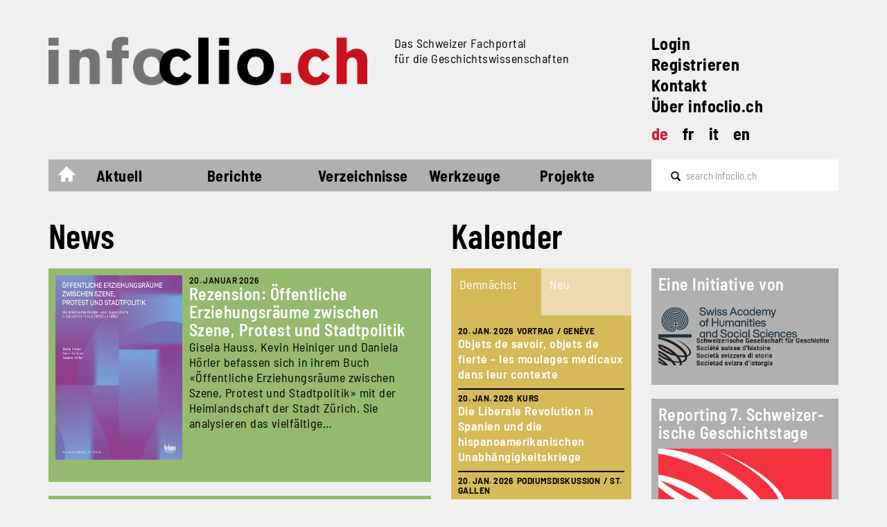

--- FILE ---
content_type: text/html; charset=UTF-8
request_url: https://www.infoclio.ch/de?amp%3Bamp%3Bf%5B0%5D=field_publication_type%3A13075&amp%3Bamp%3Bsort=asc&amp%3Bf%5B0%5D=field_thematic_classification%3A12933&f%5B0%5D=field_existing_indexes%3A13071&f%5B1%5D=search_api_language%3Ait&f%5B2%5D=field_selection_criteria%3A13062&f%5B3%5D=field_thematic_classification%3A12932&f%5B4%5D=field_thematic_classification%3A12974&f%5B5%5D=field_type_of_edition%3A13054&f%5B6%5D=field_existing_indexes%3A13068&f%5B7%5D=field_thematic_classification%3A12980&f%5B8%5D=field_thematic_classification%3A12929&f%5B9%5D=field_thematic_classification%3A12938&f%5B10%5D=field_existing_indexes%3A13067&f%5B11%5D=field_regional_classification%3A13084&f%5B12%5D=field_temporal_classification_ti%3A13003&f%5B13%5D=field_thematic_classification%3A12939&order=field_institution_reference_text&sort=asc
body_size: 16187
content:

<!DOCTYPE html>
<html lang="de" dir="ltr" prefix="og: https://ogp.me/ns#" class="h-100">
  <head>
    <meta charset="utf-8" />
<script async src="https://www.googletagmanager.com/gtag/js?id=G-MQXB6MTJVK"></script>
<script>window.dataLayer = window.dataLayer || [];function gtag(){dataLayer.push(arguments)};gtag("js", new Date());gtag("set", "developer_id.dMDhkMT", true);gtag("config", "G-MQXB6MTJVK", {"groups":"default","page_placeholder":"PLACEHOLDER_page_location"});</script>
<link rel="shortlink" href="https://www.infoclio.ch/de" />
<link rel="canonical" href="https://www.infoclio.ch/de" />
<meta name="Generator" content="Drupal 10 (https://www.drupal.org)" />
<meta name="MobileOptimized" content="width" />
<meta name="HandheldFriendly" content="true" />
<meta name="viewport" content="width=device-width, initial-scale=1.0" />
<link rel="icon" href="/themes/custom/b5_infoclio/favicon.ico" type="image/vnd.microsoft.icon" />

    <title>infoclio.ch | Das Schweizer Fachportal für die Geschichtswissenschaften</title>
    <link rel="stylesheet" media="all" href="/core/themes/stable9/css/core/components/progress.module.css?t95rnt" />
<link rel="stylesheet" media="all" href="/core/themes/stable9/css/core/components/ajax-progress.module.css?t95rnt" />
<link rel="stylesheet" media="all" href="/core/themes/stable9/css/system/components/align.module.css?t95rnt" />
<link rel="stylesheet" media="all" href="/core/themes/stable9/css/system/components/fieldgroup.module.css?t95rnt" />
<link rel="stylesheet" media="all" href="/core/themes/stable9/css/system/components/container-inline.module.css?t95rnt" />
<link rel="stylesheet" media="all" href="/core/themes/stable9/css/system/components/clearfix.module.css?t95rnt" />
<link rel="stylesheet" media="all" href="/core/themes/stable9/css/system/components/details.module.css?t95rnt" />
<link rel="stylesheet" media="all" href="/core/themes/stable9/css/system/components/hidden.module.css?t95rnt" />
<link rel="stylesheet" media="all" href="/core/themes/stable9/css/system/components/item-list.module.css?t95rnt" />
<link rel="stylesheet" media="all" href="/core/themes/stable9/css/system/components/js.module.css?t95rnt" />
<link rel="stylesheet" media="all" href="/core/themes/stable9/css/system/components/nowrap.module.css?t95rnt" />
<link rel="stylesheet" media="all" href="/core/themes/stable9/css/system/components/position-container.module.css?t95rnt" />
<link rel="stylesheet" media="all" href="/core/themes/stable9/css/system/components/reset-appearance.module.css?t95rnt" />
<link rel="stylesheet" media="all" href="/core/themes/stable9/css/system/components/resize.module.css?t95rnt" />
<link rel="stylesheet" media="all" href="/core/themes/stable9/css/system/components/system-status-counter.css?t95rnt" />
<link rel="stylesheet" media="all" href="/core/themes/stable9/css/system/components/system-status-report-counters.css?t95rnt" />
<link rel="stylesheet" media="all" href="/core/themes/stable9/css/system/components/system-status-report-general-info.css?t95rnt" />
<link rel="stylesheet" media="all" href="/core/themes/stable9/css/system/components/tablesort.module.css?t95rnt" />
<link rel="stylesheet" media="all" href="/core/themes/stable9/css/views/views.module.css?t95rnt" />
<link rel="stylesheet" media="all" href="/sites/default/files/google-webfonts-helper/barlow/barlow.css?t95rnt" />
<link rel="stylesheet" media="all" href="/sites/default/files/google-webfonts-helper/barlow_condensed/barlow_condensed.css?t95rnt" />
<link rel="stylesheet" media="all" href="/sites/default/files/google-webfonts-helper/barlow_semi_condensed/barlow_semi_condensed.css?t95rnt" />
<link rel="stylesheet" media="all" href="/modules/contrib/ckeditor_accordion/css/accordion.frontend.css?t95rnt" />
<link rel="stylesheet" media="all" href="/modules/contrib/extlink/css/extlink.css?t95rnt" />
<link rel="stylesheet" media="all" href="/modules/contrib/quicktabs/css/quicktabs.css?t95rnt" />
<link rel="stylesheet" media="all" href="/modules/contrib/quicktabs/css/tabsbar.css?t95rnt" />
<link rel="stylesheet" media="all" href="/core/themes/stable9/css/core/assets/vendor/normalize-css/normalize.css?t95rnt" />
<link rel="stylesheet" media="all" href="/themes/contrib/bootstrap5/css/components/action-links.css?t95rnt" />
<link rel="stylesheet" media="all" href="/themes/contrib/bootstrap5/css/components/breadcrumb.css?t95rnt" />
<link rel="stylesheet" media="all" href="/themes/contrib/bootstrap5/css/components/container-inline.css?t95rnt" />
<link rel="stylesheet" media="all" href="/themes/contrib/bootstrap5/css/components/details.css?t95rnt" />
<link rel="stylesheet" media="all" href="/themes/contrib/bootstrap5/css/components/exposed-filters.css?t95rnt" />
<link rel="stylesheet" media="all" href="/themes/contrib/bootstrap5/css/components/field.css?t95rnt" />
<link rel="stylesheet" media="all" href="/themes/contrib/bootstrap5/css/components/form.css?t95rnt" />
<link rel="stylesheet" media="all" href="/themes/contrib/bootstrap5/css/components/icons.css?t95rnt" />
<link rel="stylesheet" media="all" href="/themes/contrib/bootstrap5/css/components/inline-form.css?t95rnt" />
<link rel="stylesheet" media="all" href="/themes/contrib/bootstrap5/css/components/item-list.css?t95rnt" />
<link rel="stylesheet" media="all" href="/themes/contrib/bootstrap5/css/components/links.css?t95rnt" />
<link rel="stylesheet" media="all" href="/themes/contrib/bootstrap5/css/components/menu.css?t95rnt" />
<link rel="stylesheet" media="all" href="/themes/contrib/bootstrap5/css/components/more-link.css?t95rnt" />
<link rel="stylesheet" media="all" href="/themes/contrib/bootstrap5/css/components/pager.css?t95rnt" />
<link rel="stylesheet" media="all" href="/themes/contrib/bootstrap5/css/components/tabledrag.css?t95rnt" />
<link rel="stylesheet" media="all" href="/themes/contrib/bootstrap5/css/components/tableselect.css?t95rnt" />
<link rel="stylesheet" media="all" href="/themes/contrib/bootstrap5/css/components/tablesort.css?t95rnt" />
<link rel="stylesheet" media="all" href="/themes/contrib/bootstrap5/css/components/textarea.css?t95rnt" />
<link rel="stylesheet" media="all" href="/themes/contrib/bootstrap5/css/components/ui-dialog.css?t95rnt" />
<link rel="stylesheet" media="all" href="/themes/contrib/bootstrap5/css/components/messages.css?t95rnt" />
<link rel="stylesheet" media="all" href="/themes/contrib/bootstrap5/css/components/progress.css?t95rnt" />
<link rel="stylesheet" media="all" href="https://netdna.bootstrapcdn.com/bootstrap/3.0.0/css/bootstrap-glyphicons.css" />
<link rel="stylesheet" media="all" href="/themes/custom/b5_infoclio/css/style.css?t95rnt" />
<link rel="stylesheet" media="all" href="/sites/default/files/library-select/css/Frontpage_additionalstyling.css?t95rnt" />
<link rel="stylesheet" media="all" href="/sites/default/files/library-select/css/frontpage_additionalstyling-a682c5864a519372e63f38420dd5b638.css?t95rnt" />

    
  </head>
  <body class="frontpage path-frontpage   d-flex flex-column h-100">
        <div class="visually-hidden-focusable skip-link p-3 container">
      <a href="#main-content" class="p-2">
        Direkt zum Inhalt
      </a>
    </div>
    
      <div class="dialog-off-canvas-main-canvas d-flex flex-column h-100" data-off-canvas-main-canvas>
    

<div class="container main-wrapper d-table overflow-hidden">
  <header>
    

        <nav class="navbar navbar-expand-md navbar-light">
      <div class="d-flex d-md-block col-12">
        <div class="col-12 d-flex">
            <div class="region region-nav-branding col-8 col-md-9 d-lg-flex">
    <div class="site-logo col-md-8 col-lg-7 block block-system block-system-branding-block" id="block-b5-infoclio-branding-logo-with-slogan">
  
    
    <div class="navbar-brand align-items-center ">

          <a href="/de" title="Startseite" rel="home" class="site-logo navbar-btn d-block .float-left">
        <img class="img-responsive header-site-logo" src="/themes/custom/b5_infoclio/logo.png" alt="Startseite" />
      </a>
    
                <div class="site-slogan d-none d-md-block d-lg-none slogan-wrapper-md">        Das Schweizer Fachportal  für die Geschichtswissenschaften
      </div>
      </div>
</div>
<div class="slogan-wrapper col-md-4 col-lg-5 d-none d-lg-block block block-system block-system-branding-block" id="block-system-branding-block-only-slogan">
  
    
        <div class="site-slogan">Das Schweizer Fachportal <br> für die Geschichtswissenschaften</div>
  </div>

  </div>


        <div class="col-4 d-md-none">
          <button class="navbar-toggler collapsed d-flex flex-column justify-content-between col-4" type="button" data-bs-toggle="collapse"
                  data-bs-target="#navbarSupportedContent" aria-controls="navbarSupportedContent"
                  aria-expanded="false" aria-label="Toggle navigation">
            <span class="navbar-toggler-icon icon-bar"></span>
            <span class="navbar-toggler-icon icon-bar"></span>
            <span class="navbar-toggler-icon icon-bar"></span>
          </button>
        </div>

          <div class="region region-nav-additional d-none d-md-block col-md-3">
    <nav role="navigation" aria-labelledby="block-system-menu-block-navigation-upper-right-links-menu" id="block-system-menu-block-navigation-upper-right-links" class="block block-menu navigation menu--navigation-upper-right-links">
            
  <h5 class="visually-hidden" id="block-system-menu-block-navigation-upper-right-links-menu">Navigation upper-right links</h5>
  

        
        <ul class="nav navbar-nav additional-upperright-links d-block">
                  <li class="nav-additional-item">
                <a href="/de/user/login" class="nav-additional-link" data-drupal-link-system-path="user/login">Login</a>
              </li>
                <li class="nav-additional-item">
                <a href="/de/user/register" class="nav-additional-link" data-drupal-link-system-path="user/register">Registrieren</a>
              </li>
                <li class="nav-additional-item">
                <a href="/de/kontakt" class="nav-additional-link" data-drupal-link-system-path="node/130258">Kontakt</a>
              </li>
                <li class="nav-additional-item">
                <a href="/de/%C3%BCber-uns" class="nav-additional-link" data-drupal-link-system-path="node/151645">Über infoclio.ch</a>
              </li>
      </ul>
    

  </nav>
<div class="language-switcher-language-url block block-language block-language-blocklanguage-interface" id="block-language-block-language-interface" role="navigation">
  
    
      <ul class="links language-switcher d-flex list-unstyled"><li hreflang="de" data-drupal-link-query="{&quot;amp;amp;f&quot;:[&quot;field_publication_type:13075&quot;],&quot;amp;amp;sort&quot;:&quot;asc&quot;,&quot;amp;f&quot;:[&quot;field_thematic_classification:12933&quot;],&quot;f&quot;:[&quot;field_existing_indexes:13071&quot;,&quot;search_api_language:it&quot;,&quot;field_selection_criteria:13062&quot;,&quot;field_thematic_classification:12932&quot;,&quot;field_thematic_classification:12974&quot;,&quot;field_type_of_edition:13054&quot;,&quot;field_existing_indexes:13068&quot;,&quot;field_thematic_classification:12980&quot;,&quot;field_thematic_classification:12929&quot;,&quot;field_thematic_classification:12938&quot;,&quot;field_existing_indexes:13067&quot;,&quot;field_regional_classification:13084&quot;,&quot;field_temporal_classification_ti:13003&quot;,&quot;field_thematic_classification:12939&quot;],&quot;order&quot;:&quot;field_institution_reference_text&quot;,&quot;sort&quot;:&quot;asc&quot;}" data-drupal-link-system-path="&lt;front&gt;" class="lang-links is-active" aria-current="page"><a href="/de?amp%3Bamp%3Bf%5B0%5D=field_publication_type%3A13075&amp;amp%3Bamp%3Bsort=asc&amp;amp%3Bf%5B0%5D=field_thematic_classification%3A12933&amp;f%5B0%5D=field_existing_indexes%3A13071&amp;f%5B1%5D=search_api_language%3Ait&amp;f%5B2%5D=field_selection_criteria%3A13062&amp;f%5B3%5D=field_thematic_classification%3A12932&amp;f%5B4%5D=field_thematic_classification%3A12974&amp;f%5B5%5D=field_type_of_edition%3A13054&amp;f%5B6%5D=field_existing_indexes%3A13068&amp;f%5B7%5D=field_thematic_classification%3A12980&amp;f%5B8%5D=field_thematic_classification%3A12929&amp;f%5B9%5D=field_thematic_classification%3A12938&amp;f%5B10%5D=field_existing_indexes%3A13067&amp;f%5B11%5D=field_regional_classification%3A13084&amp;f%5B12%5D=field_temporal_classification_ti%3A13003&amp;f%5B13%5D=field_thematic_classification%3A12939&amp;order=field_institution_reference_text&amp;sort=asc" class="language-link is-active" title="Switch to the Deutsch language" hreflang="de" data-drupal-link-query="{&quot;amp;amp;f&quot;:[&quot;field_publication_type:13075&quot;],&quot;amp;amp;sort&quot;:&quot;asc&quot;,&quot;amp;f&quot;:[&quot;field_thematic_classification:12933&quot;],&quot;f&quot;:[&quot;field_existing_indexes:13071&quot;,&quot;search_api_language:it&quot;,&quot;field_selection_criteria:13062&quot;,&quot;field_thematic_classification:12932&quot;,&quot;field_thematic_classification:12974&quot;,&quot;field_type_of_edition:13054&quot;,&quot;field_existing_indexes:13068&quot;,&quot;field_thematic_classification:12980&quot;,&quot;field_thematic_classification:12929&quot;,&quot;field_thematic_classification:12938&quot;,&quot;field_existing_indexes:13067&quot;,&quot;field_regional_classification:13084&quot;,&quot;field_temporal_classification_ti:13003&quot;,&quot;field_thematic_classification:12939&quot;],&quot;order&quot;:&quot;field_institution_reference_text&quot;,&quot;sort&quot;:&quot;asc&quot;}" data-drupal-link-system-path="&lt;front&gt;" aria-current="page">de</a></li><li hreflang="fr" data-drupal-link-query="{&quot;amp;amp;f&quot;:[&quot;field_publication_type:13075&quot;],&quot;amp;amp;sort&quot;:&quot;asc&quot;,&quot;amp;f&quot;:[&quot;field_thematic_classification:12933&quot;],&quot;f&quot;:[&quot;field_existing_indexes:13071&quot;,&quot;search_api_language:it&quot;,&quot;field_selection_criteria:13062&quot;,&quot;field_thematic_classification:12932&quot;,&quot;field_thematic_classification:12974&quot;,&quot;field_type_of_edition:13054&quot;,&quot;field_existing_indexes:13068&quot;,&quot;field_thematic_classification:12980&quot;,&quot;field_thematic_classification:12929&quot;,&quot;field_thematic_classification:12938&quot;,&quot;field_existing_indexes:13067&quot;,&quot;field_regional_classification:13084&quot;,&quot;field_temporal_classification_ti:13003&quot;,&quot;field_thematic_classification:12939&quot;],&quot;order&quot;:&quot;field_institution_reference_text&quot;,&quot;sort&quot;:&quot;asc&quot;}" data-drupal-link-system-path="&lt;front&gt;" class="lang-links"><a href="/fr?amp%3Bamp%3Bf%5B0%5D=field_publication_type%3A13075&amp;amp%3Bamp%3Bsort=asc&amp;amp%3Bf%5B0%5D=field_thematic_classification%3A12933&amp;f%5B0%5D=field_existing_indexes%3A13071&amp;f%5B1%5D=search_api_language%3Ait&amp;f%5B2%5D=field_selection_criteria%3A13062&amp;f%5B3%5D=field_thematic_classification%3A12932&amp;f%5B4%5D=field_thematic_classification%3A12974&amp;f%5B5%5D=field_type_of_edition%3A13054&amp;f%5B6%5D=field_existing_indexes%3A13068&amp;f%5B7%5D=field_thematic_classification%3A12980&amp;f%5B8%5D=field_thematic_classification%3A12929&amp;f%5B9%5D=field_thematic_classification%3A12938&amp;f%5B10%5D=field_existing_indexes%3A13067&amp;f%5B11%5D=field_regional_classification%3A13084&amp;f%5B12%5D=field_temporal_classification_ti%3A13003&amp;f%5B13%5D=field_thematic_classification%3A12939&amp;order=field_institution_reference_text&amp;sort=asc" class="language-link" title="Switch to the Français language" hreflang="fr" data-drupal-link-query="{&quot;amp;amp;f&quot;:[&quot;field_publication_type:13075&quot;],&quot;amp;amp;sort&quot;:&quot;asc&quot;,&quot;amp;f&quot;:[&quot;field_thematic_classification:12933&quot;],&quot;f&quot;:[&quot;field_existing_indexes:13071&quot;,&quot;search_api_language:it&quot;,&quot;field_selection_criteria:13062&quot;,&quot;field_thematic_classification:12932&quot;,&quot;field_thematic_classification:12974&quot;,&quot;field_type_of_edition:13054&quot;,&quot;field_existing_indexes:13068&quot;,&quot;field_thematic_classification:12980&quot;,&quot;field_thematic_classification:12929&quot;,&quot;field_thematic_classification:12938&quot;,&quot;field_existing_indexes:13067&quot;,&quot;field_regional_classification:13084&quot;,&quot;field_temporal_classification_ti:13003&quot;,&quot;field_thematic_classification:12939&quot;],&quot;order&quot;:&quot;field_institution_reference_text&quot;,&quot;sort&quot;:&quot;asc&quot;}" data-drupal-link-system-path="&lt;front&gt;">fr</a></li><li hreflang="it" data-drupal-link-query="{&quot;amp;amp;f&quot;:[&quot;field_publication_type:13075&quot;],&quot;amp;amp;sort&quot;:&quot;asc&quot;,&quot;amp;f&quot;:[&quot;field_thematic_classification:12933&quot;],&quot;f&quot;:[&quot;field_existing_indexes:13071&quot;,&quot;search_api_language:it&quot;,&quot;field_selection_criteria:13062&quot;,&quot;field_thematic_classification:12932&quot;,&quot;field_thematic_classification:12974&quot;,&quot;field_type_of_edition:13054&quot;,&quot;field_existing_indexes:13068&quot;,&quot;field_thematic_classification:12980&quot;,&quot;field_thematic_classification:12929&quot;,&quot;field_thematic_classification:12938&quot;,&quot;field_existing_indexes:13067&quot;,&quot;field_regional_classification:13084&quot;,&quot;field_temporal_classification_ti:13003&quot;,&quot;field_thematic_classification:12939&quot;],&quot;order&quot;:&quot;field_institution_reference_text&quot;,&quot;sort&quot;:&quot;asc&quot;}" data-drupal-link-system-path="&lt;front&gt;" class="lang-links"><a href="/it?amp%3Bamp%3Bf%5B0%5D=field_publication_type%3A13075&amp;amp%3Bamp%3Bsort=asc&amp;amp%3Bf%5B0%5D=field_thematic_classification%3A12933&amp;f%5B0%5D=field_existing_indexes%3A13071&amp;f%5B1%5D=search_api_language%3Ait&amp;f%5B2%5D=field_selection_criteria%3A13062&amp;f%5B3%5D=field_thematic_classification%3A12932&amp;f%5B4%5D=field_thematic_classification%3A12974&amp;f%5B5%5D=field_type_of_edition%3A13054&amp;f%5B6%5D=field_existing_indexes%3A13068&amp;f%5B7%5D=field_thematic_classification%3A12980&amp;f%5B8%5D=field_thematic_classification%3A12929&amp;f%5B9%5D=field_thematic_classification%3A12938&amp;f%5B10%5D=field_existing_indexes%3A13067&amp;f%5B11%5D=field_regional_classification%3A13084&amp;f%5B12%5D=field_temporal_classification_ti%3A13003&amp;f%5B13%5D=field_thematic_classification%3A12939&amp;order=field_institution_reference_text&amp;sort=asc" class="language-link" title="Switch to the Italiano language" hreflang="it" data-drupal-link-query="{&quot;amp;amp;f&quot;:[&quot;field_publication_type:13075&quot;],&quot;amp;amp;sort&quot;:&quot;asc&quot;,&quot;amp;f&quot;:[&quot;field_thematic_classification:12933&quot;],&quot;f&quot;:[&quot;field_existing_indexes:13071&quot;,&quot;search_api_language:it&quot;,&quot;field_selection_criteria:13062&quot;,&quot;field_thematic_classification:12932&quot;,&quot;field_thematic_classification:12974&quot;,&quot;field_type_of_edition:13054&quot;,&quot;field_existing_indexes:13068&quot;,&quot;field_thematic_classification:12980&quot;,&quot;field_thematic_classification:12929&quot;,&quot;field_thematic_classification:12938&quot;,&quot;field_existing_indexes:13067&quot;,&quot;field_regional_classification:13084&quot;,&quot;field_temporal_classification_ti:13003&quot;,&quot;field_thematic_classification:12939&quot;],&quot;order&quot;:&quot;field_institution_reference_text&quot;,&quot;sort&quot;:&quot;asc&quot;}" data-drupal-link-system-path="&lt;front&gt;">it</a></li><li hreflang="en" data-drupal-link-query="{&quot;amp;amp;f&quot;:[&quot;field_publication_type:13075&quot;],&quot;amp;amp;sort&quot;:&quot;asc&quot;,&quot;amp;f&quot;:[&quot;field_thematic_classification:12933&quot;],&quot;f&quot;:[&quot;field_existing_indexes:13071&quot;,&quot;search_api_language:it&quot;,&quot;field_selection_criteria:13062&quot;,&quot;field_thematic_classification:12932&quot;,&quot;field_thematic_classification:12974&quot;,&quot;field_type_of_edition:13054&quot;,&quot;field_existing_indexes:13068&quot;,&quot;field_thematic_classification:12980&quot;,&quot;field_thematic_classification:12929&quot;,&quot;field_thematic_classification:12938&quot;,&quot;field_existing_indexes:13067&quot;,&quot;field_regional_classification:13084&quot;,&quot;field_temporal_classification_ti:13003&quot;,&quot;field_thematic_classification:12939&quot;],&quot;order&quot;:&quot;field_institution_reference_text&quot;,&quot;sort&quot;:&quot;asc&quot;}" data-drupal-link-system-path="&lt;front&gt;" class="lang-links"><a href="/en?amp%3Bamp%3Bf%5B0%5D=field_publication_type%3A13075&amp;amp%3Bamp%3Bsort=asc&amp;amp%3Bf%5B0%5D=field_thematic_classification%3A12933&amp;f%5B0%5D=field_existing_indexes%3A13071&amp;f%5B1%5D=search_api_language%3Ait&amp;f%5B2%5D=field_selection_criteria%3A13062&amp;f%5B3%5D=field_thematic_classification%3A12932&amp;f%5B4%5D=field_thematic_classification%3A12974&amp;f%5B5%5D=field_type_of_edition%3A13054&amp;f%5B6%5D=field_existing_indexes%3A13068&amp;f%5B7%5D=field_thematic_classification%3A12980&amp;f%5B8%5D=field_thematic_classification%3A12929&amp;f%5B9%5D=field_thematic_classification%3A12938&amp;f%5B10%5D=field_existing_indexes%3A13067&amp;f%5B11%5D=field_regional_classification%3A13084&amp;f%5B12%5D=field_temporal_classification_ti%3A13003&amp;f%5B13%5D=field_thematic_classification%3A12939&amp;order=field_institution_reference_text&amp;sort=asc" class="language-link" title="Switch to the English language" hreflang="en" data-drupal-link-query="{&quot;amp;amp;f&quot;:[&quot;field_publication_type:13075&quot;],&quot;amp;amp;sort&quot;:&quot;asc&quot;,&quot;amp;f&quot;:[&quot;field_thematic_classification:12933&quot;],&quot;f&quot;:[&quot;field_existing_indexes:13071&quot;,&quot;search_api_language:it&quot;,&quot;field_selection_criteria:13062&quot;,&quot;field_thematic_classification:12932&quot;,&quot;field_thematic_classification:12974&quot;,&quot;field_type_of_edition:13054&quot;,&quot;field_existing_indexes:13068&quot;,&quot;field_thematic_classification:12980&quot;,&quot;field_thematic_classification:12929&quot;,&quot;field_thematic_classification:12938&quot;,&quot;field_existing_indexes:13067&quot;,&quot;field_regional_classification:13084&quot;,&quot;field_temporal_classification_ti:13003&quot;,&quot;field_thematic_classification:12939&quot;],&quot;order&quot;:&quot;field_institution_reference_text&quot;,&quot;sort&quot;:&quot;asc&quot;}" data-drupal-link-system-path="&lt;front&gt;">en</a></li></ul>
  </div>

  </div>

      </div>

        <div class="collapse navbar-collapse col-12" id="navbarSupportedContent">
          
  <div class="region region-nav-main col-12">
    <div class="menu-main col-md-11 col-lg-9 w-100">
  <div class="header-menu-main">
    <nav aria-labelledby="block-system-menu-block-main-menu" id="block-system-menu-block-main" class="block block-menu navigation menu--main header-menu-main">
                                
      <h5 class="visually-hidden" id="block-system-menu-block-main-menu">Main navigation</h5>
      

                    
            <ul class="navbar-nav mr-auto">
                        <li class="home-link nav-item">
          <a href="/de" class="nav-item nav-link" data-drupal-link-system-path="&lt;front&gt;">Startseite</a>
      </li>

                    <li class="nav-item dropdown">
          <span class="nav-item nav-link dropdown-toggle" role="button" aria-expanded="false">Aktuell</span>
                  <ul class="dropdown-menu">
                        <li class="nav-item">
          <a href="/de/news" class="dropdown-item" data-drupal-link-system-path="news">News</a>
      </li>

                    <li class="nav-item">
          <a href="/de/calendar" class="dropdown-item" data-drupal-link-system-path="calendar">Kalender</a>
      </li>

                    <li class="nav-item">
          <a href="/de/jobs" class="dropdown-item" data-drupal-link-system-path="jobs">Stellen</a>
      </li>

                    <li class="nav-item">
          <a href="/de/blog" class="dropdown-item" data-drupal-link-system-path="blog">Blog</a>
      </li>

        </ul>
  
      </li>

                    <li class="nav-item dropdown">
          <span class="nav-item nav-link dropdown-toggle" role="button" aria-expanded="false">Berichte</span>
                  <ul class="dropdown-menu">
                        <li class="nav-item dropdown">
          <a href="/de/rezensionen" class="dropdown-item" data-drupal-link-system-path="node/130329">Rezensionen</a>
      </li>

                    <li class="nav-item">
          <a href="/de/conference-reports" class="dropdown-item" data-drupal-link-system-path="conference-reports">Tagungen</a>
      </li>

                    <li class="nav-item">
          <a href="/de/research-reports" class="dropdown-item" data-drupal-link-system-path="research-reports">Forschung</a>
      </li>

                    <li class="nav-item dropdown">
          <a href="/de/node/186975" class="dropdown-item" data-drupal-link-system-path="node/186975">Multimedia</a>
      </li>

                    <li class="nav-item">
          <a href="/de/webrevue" class="dropdown-item" data-drupal-link-system-path="node/153361">WebRevue</a>
      </li>

        </ul>
  
      </li>

                    <li class="nav-item dropdown">
          <span class="nav-item nav-link dropdown-toggle" role="button" aria-expanded="false">Verzeichnisse</span>
                  <ul class="dropdown-menu">
                        <li class="nav-item">
          <a href="/de/liz_diss" class="dropdown-item" data-drupal-link-system-path="lic_diss">Master / Liz / Diss</a>
      </li>

                    <li class="nav-item">
          <a href="/de/edition-projects" class="dropdown-item" data-drupal-link-system-path="edition-projects">Editionen</a>
      </li>

                    <li class="nav-item">
          <a href="/de/schweizer-bibliografien" class="dropdown-item" data-drupal-link-system-path="swiss-bibliographies">Bibliografien</a>
      </li>

                    <li class="nav-item">
          <a href="/de/doktoratsprogramme-und-graduiertenschulen-geschichte" class="dropdown-item" data-drupal-link-system-path="node/136787">Doktoratsprogramme</a>
      </li>

                    <li class="nav-item">
          <a href="/de/multimedia-archive" class="dropdown-item" data-drupal-link-system-path="multimedia-archive">Multimedia-Archiv</a>
      </li>

        </ul>
  
      </li>

                    <li class="nav-item dropdown">
          <span class="nav-item nav-link dropdown-toggle" role="button" aria-expanded="false">Werkzeuge</span>
                  <ul class="dropdown-menu">
                        <li class="nav-item">
          <a href="/de/zitierstil" class="dropdown-item">Zitierstil</a>
      </li>

                    <li class="nav-item">
          <a href="https://compas.infoclio.ch/de" target="_blank" class="dropdown-item">Compas</a>
      </li>

                    <li class="nav-item dropdown">
          <a href="/de/werkzeugkasten" class="dropdown-item" data-drupal-link-system-path="node/130292">Werkzeugkasten</a>
      </li>

        </ul>
  
      </li>

                    <li class="nav-item dropdown">
          <span class="projects nav-item nav-link dropdown-toggle" role="button" aria-expanded="false">Projekte</span>
                  <ul class="dropdown-menu">
                        <li class="nav-item">
          <a href="http://www.livingbooksabouthistory.ch/en/" target="_blank" class="dropdown-item">Living Books about History</a>
      </li>

                    <li class="nav-item dropdown">
          <a href="/de/publikationen" class="dropdown-item" data-drupal-link-system-path="node/151649">Publikationen</a>
      </li>

                    <li class="nav-item">
          <a href="/de/cliocast" class="dropdown-item" data-drupal-link-system-path="cliocast">Cliocast</a>
      </li>

                    <li class="nav-item">
          <a href="https://www.digitalhistorynetwork.ch" class="dropdown-item">Netzwerk Digitale Geschichte</a>
      </li>

                    <li class="nav-item">
          <a href="/node/130399" class="dropdown-item">Podcast infoclio.ch</a>
      </li>

                    <li class="nav-item">
          <a href="https://www.corona-memory.ch/s/corona-memory/page/welcome" target="_blank" class="dropdown-item">corona-memory.ch</a>
      </li>

                    <li class="nav-item">
          <a href="https://14-18.ch/" target="_blank" class="dropdown-item">14-18.ch</a>
      </li>

                    <li class="nav-item">
          <a href="https://www.rousseauonline.ch/" target="_blank" class="dropdown-item">rousseauonline.ch</a>
      </li>

        </ul>
  
      </li>

        </ul>
  

        <ul class="nav navbar-nav additional-upperright-links d-block">
                  <li class="nav-additional-item">
                <a href="/de/user/login" class="nav-additional-link" data-drupal-link-system-path="user/login">Login</a>
              </li>
                <li class="nav-additional-item">
                <a href="/de/user/register" class="nav-additional-link" data-drupal-link-system-path="user/register">Registrieren</a>
              </li>
                <li class="nav-additional-item">
                <a href="/de/kontakt" class="nav-additional-link" data-drupal-link-system-path="node/130258">Kontakt</a>
              </li>
                <li class="nav-additional-item">
                <a href="/de/%C3%BCber-uns" class="nav-additional-link" data-drupal-link-system-path="node/151645">Über infoclio.ch</a>
              </li>
      </ul>
    

<div class="language-switcher-language-url block block-language block-language-blocklanguage-interface" role="navigation">
  
    
      <ul class="links language-switcher d-flex list-unstyled"><li hreflang="de" data-drupal-link-query="{&quot;amp;amp;f&quot;:[&quot;field_publication_type:13075&quot;],&quot;amp;amp;sort&quot;:&quot;asc&quot;,&quot;amp;f&quot;:[&quot;field_thematic_classification:12933&quot;],&quot;f&quot;:[&quot;field_existing_indexes:13071&quot;,&quot;search_api_language:it&quot;,&quot;field_selection_criteria:13062&quot;,&quot;field_thematic_classification:12932&quot;,&quot;field_thematic_classification:12974&quot;,&quot;field_type_of_edition:13054&quot;,&quot;field_existing_indexes:13068&quot;,&quot;field_thematic_classification:12980&quot;,&quot;field_thematic_classification:12929&quot;,&quot;field_thematic_classification:12938&quot;,&quot;field_existing_indexes:13067&quot;,&quot;field_regional_classification:13084&quot;,&quot;field_temporal_classification_ti:13003&quot;,&quot;field_thematic_classification:12939&quot;],&quot;order&quot;:&quot;field_institution_reference_text&quot;,&quot;sort&quot;:&quot;asc&quot;}" data-drupal-link-system-path="&lt;front&gt;" class="lang-links is-active" aria-current="page"><a href="/de?amp%3Bamp%3Bf%5B0%5D=field_publication_type%3A13075&amp;amp%3Bamp%3Bsort=asc&amp;amp%3Bf%5B0%5D=field_thematic_classification%3A12933&amp;f%5B0%5D=field_existing_indexes%3A13071&amp;f%5B1%5D=search_api_language%3Ait&amp;f%5B2%5D=field_selection_criteria%3A13062&amp;f%5B3%5D=field_thematic_classification%3A12932&amp;f%5B4%5D=field_thematic_classification%3A12974&amp;f%5B5%5D=field_type_of_edition%3A13054&amp;f%5B6%5D=field_existing_indexes%3A13068&amp;f%5B7%5D=field_thematic_classification%3A12980&amp;f%5B8%5D=field_thematic_classification%3A12929&amp;f%5B9%5D=field_thematic_classification%3A12938&amp;f%5B10%5D=field_existing_indexes%3A13067&amp;f%5B11%5D=field_regional_classification%3A13084&amp;f%5B12%5D=field_temporal_classification_ti%3A13003&amp;f%5B13%5D=field_thematic_classification%3A12939&amp;order=field_institution_reference_text&amp;sort=asc" class="language-link is-active" title="Switch to the Deutsch language" hreflang="de" data-drupal-link-query="{&quot;amp;amp;f&quot;:[&quot;field_publication_type:13075&quot;],&quot;amp;amp;sort&quot;:&quot;asc&quot;,&quot;amp;f&quot;:[&quot;field_thematic_classification:12933&quot;],&quot;f&quot;:[&quot;field_existing_indexes:13071&quot;,&quot;search_api_language:it&quot;,&quot;field_selection_criteria:13062&quot;,&quot;field_thematic_classification:12932&quot;,&quot;field_thematic_classification:12974&quot;,&quot;field_type_of_edition:13054&quot;,&quot;field_existing_indexes:13068&quot;,&quot;field_thematic_classification:12980&quot;,&quot;field_thematic_classification:12929&quot;,&quot;field_thematic_classification:12938&quot;,&quot;field_existing_indexes:13067&quot;,&quot;field_regional_classification:13084&quot;,&quot;field_temporal_classification_ti:13003&quot;,&quot;field_thematic_classification:12939&quot;],&quot;order&quot;:&quot;field_institution_reference_text&quot;,&quot;sort&quot;:&quot;asc&quot;}" data-drupal-link-system-path="&lt;front&gt;" aria-current="page">de</a></li><li hreflang="fr" data-drupal-link-query="{&quot;amp;amp;f&quot;:[&quot;field_publication_type:13075&quot;],&quot;amp;amp;sort&quot;:&quot;asc&quot;,&quot;amp;f&quot;:[&quot;field_thematic_classification:12933&quot;],&quot;f&quot;:[&quot;field_existing_indexes:13071&quot;,&quot;search_api_language:it&quot;,&quot;field_selection_criteria:13062&quot;,&quot;field_thematic_classification:12932&quot;,&quot;field_thematic_classification:12974&quot;,&quot;field_type_of_edition:13054&quot;,&quot;field_existing_indexes:13068&quot;,&quot;field_thematic_classification:12980&quot;,&quot;field_thematic_classification:12929&quot;,&quot;field_thematic_classification:12938&quot;,&quot;field_existing_indexes:13067&quot;,&quot;field_regional_classification:13084&quot;,&quot;field_temporal_classification_ti:13003&quot;,&quot;field_thematic_classification:12939&quot;],&quot;order&quot;:&quot;field_institution_reference_text&quot;,&quot;sort&quot;:&quot;asc&quot;}" data-drupal-link-system-path="&lt;front&gt;" class="lang-links"><a href="/fr?amp%3Bamp%3Bf%5B0%5D=field_publication_type%3A13075&amp;amp%3Bamp%3Bsort=asc&amp;amp%3Bf%5B0%5D=field_thematic_classification%3A12933&amp;f%5B0%5D=field_existing_indexes%3A13071&amp;f%5B1%5D=search_api_language%3Ait&amp;f%5B2%5D=field_selection_criteria%3A13062&amp;f%5B3%5D=field_thematic_classification%3A12932&amp;f%5B4%5D=field_thematic_classification%3A12974&amp;f%5B5%5D=field_type_of_edition%3A13054&amp;f%5B6%5D=field_existing_indexes%3A13068&amp;f%5B7%5D=field_thematic_classification%3A12980&amp;f%5B8%5D=field_thematic_classification%3A12929&amp;f%5B9%5D=field_thematic_classification%3A12938&amp;f%5B10%5D=field_existing_indexes%3A13067&amp;f%5B11%5D=field_regional_classification%3A13084&amp;f%5B12%5D=field_temporal_classification_ti%3A13003&amp;f%5B13%5D=field_thematic_classification%3A12939&amp;order=field_institution_reference_text&amp;sort=asc" class="language-link" title="Switch to the Français language" hreflang="fr" data-drupal-link-query="{&quot;amp;amp;f&quot;:[&quot;field_publication_type:13075&quot;],&quot;amp;amp;sort&quot;:&quot;asc&quot;,&quot;amp;f&quot;:[&quot;field_thematic_classification:12933&quot;],&quot;f&quot;:[&quot;field_existing_indexes:13071&quot;,&quot;search_api_language:it&quot;,&quot;field_selection_criteria:13062&quot;,&quot;field_thematic_classification:12932&quot;,&quot;field_thematic_classification:12974&quot;,&quot;field_type_of_edition:13054&quot;,&quot;field_existing_indexes:13068&quot;,&quot;field_thematic_classification:12980&quot;,&quot;field_thematic_classification:12929&quot;,&quot;field_thematic_classification:12938&quot;,&quot;field_existing_indexes:13067&quot;,&quot;field_regional_classification:13084&quot;,&quot;field_temporal_classification_ti:13003&quot;,&quot;field_thematic_classification:12939&quot;],&quot;order&quot;:&quot;field_institution_reference_text&quot;,&quot;sort&quot;:&quot;asc&quot;}" data-drupal-link-system-path="&lt;front&gt;">fr</a></li><li hreflang="it" data-drupal-link-query="{&quot;amp;amp;f&quot;:[&quot;field_publication_type:13075&quot;],&quot;amp;amp;sort&quot;:&quot;asc&quot;,&quot;amp;f&quot;:[&quot;field_thematic_classification:12933&quot;],&quot;f&quot;:[&quot;field_existing_indexes:13071&quot;,&quot;search_api_language:it&quot;,&quot;field_selection_criteria:13062&quot;,&quot;field_thematic_classification:12932&quot;,&quot;field_thematic_classification:12974&quot;,&quot;field_type_of_edition:13054&quot;,&quot;field_existing_indexes:13068&quot;,&quot;field_thematic_classification:12980&quot;,&quot;field_thematic_classification:12929&quot;,&quot;field_thematic_classification:12938&quot;,&quot;field_existing_indexes:13067&quot;,&quot;field_regional_classification:13084&quot;,&quot;field_temporal_classification_ti:13003&quot;,&quot;field_thematic_classification:12939&quot;],&quot;order&quot;:&quot;field_institution_reference_text&quot;,&quot;sort&quot;:&quot;asc&quot;}" data-drupal-link-system-path="&lt;front&gt;" class="lang-links"><a href="/it?amp%3Bamp%3Bf%5B0%5D=field_publication_type%3A13075&amp;amp%3Bamp%3Bsort=asc&amp;amp%3Bf%5B0%5D=field_thematic_classification%3A12933&amp;f%5B0%5D=field_existing_indexes%3A13071&amp;f%5B1%5D=search_api_language%3Ait&amp;f%5B2%5D=field_selection_criteria%3A13062&amp;f%5B3%5D=field_thematic_classification%3A12932&amp;f%5B4%5D=field_thematic_classification%3A12974&amp;f%5B5%5D=field_type_of_edition%3A13054&amp;f%5B6%5D=field_existing_indexes%3A13068&amp;f%5B7%5D=field_thematic_classification%3A12980&amp;f%5B8%5D=field_thematic_classification%3A12929&amp;f%5B9%5D=field_thematic_classification%3A12938&amp;f%5B10%5D=field_existing_indexes%3A13067&amp;f%5B11%5D=field_regional_classification%3A13084&amp;f%5B12%5D=field_temporal_classification_ti%3A13003&amp;f%5B13%5D=field_thematic_classification%3A12939&amp;order=field_institution_reference_text&amp;sort=asc" class="language-link" title="Switch to the Italiano language" hreflang="it" data-drupal-link-query="{&quot;amp;amp;f&quot;:[&quot;field_publication_type:13075&quot;],&quot;amp;amp;sort&quot;:&quot;asc&quot;,&quot;amp;f&quot;:[&quot;field_thematic_classification:12933&quot;],&quot;f&quot;:[&quot;field_existing_indexes:13071&quot;,&quot;search_api_language:it&quot;,&quot;field_selection_criteria:13062&quot;,&quot;field_thematic_classification:12932&quot;,&quot;field_thematic_classification:12974&quot;,&quot;field_type_of_edition:13054&quot;,&quot;field_existing_indexes:13068&quot;,&quot;field_thematic_classification:12980&quot;,&quot;field_thematic_classification:12929&quot;,&quot;field_thematic_classification:12938&quot;,&quot;field_existing_indexes:13067&quot;,&quot;field_regional_classification:13084&quot;,&quot;field_temporal_classification_ti:13003&quot;,&quot;field_thematic_classification:12939&quot;],&quot;order&quot;:&quot;field_institution_reference_text&quot;,&quot;sort&quot;:&quot;asc&quot;}" data-drupal-link-system-path="&lt;front&gt;">it</a></li><li hreflang="en" data-drupal-link-query="{&quot;amp;amp;f&quot;:[&quot;field_publication_type:13075&quot;],&quot;amp;amp;sort&quot;:&quot;asc&quot;,&quot;amp;f&quot;:[&quot;field_thematic_classification:12933&quot;],&quot;f&quot;:[&quot;field_existing_indexes:13071&quot;,&quot;search_api_language:it&quot;,&quot;field_selection_criteria:13062&quot;,&quot;field_thematic_classification:12932&quot;,&quot;field_thematic_classification:12974&quot;,&quot;field_type_of_edition:13054&quot;,&quot;field_existing_indexes:13068&quot;,&quot;field_thematic_classification:12980&quot;,&quot;field_thematic_classification:12929&quot;,&quot;field_thematic_classification:12938&quot;,&quot;field_existing_indexes:13067&quot;,&quot;field_regional_classification:13084&quot;,&quot;field_temporal_classification_ti:13003&quot;,&quot;field_thematic_classification:12939&quot;],&quot;order&quot;:&quot;field_institution_reference_text&quot;,&quot;sort&quot;:&quot;asc&quot;}" data-drupal-link-system-path="&lt;front&gt;" class="lang-links"><a href="/en?amp%3Bamp%3Bf%5B0%5D=field_publication_type%3A13075&amp;amp%3Bamp%3Bsort=asc&amp;amp%3Bf%5B0%5D=field_thematic_classification%3A12933&amp;f%5B0%5D=field_existing_indexes%3A13071&amp;f%5B1%5D=search_api_language%3Ait&amp;f%5B2%5D=field_selection_criteria%3A13062&amp;f%5B3%5D=field_thematic_classification%3A12932&amp;f%5B4%5D=field_thematic_classification%3A12974&amp;f%5B5%5D=field_type_of_edition%3A13054&amp;f%5B6%5D=field_existing_indexes%3A13068&amp;f%5B7%5D=field_thematic_classification%3A12980&amp;f%5B8%5D=field_thematic_classification%3A12929&amp;f%5B9%5D=field_thematic_classification%3A12938&amp;f%5B10%5D=field_existing_indexes%3A13067&amp;f%5B11%5D=field_regional_classification%3A13084&amp;f%5B12%5D=field_temporal_classification_ti%3A13003&amp;f%5B13%5D=field_thematic_classification%3A12939&amp;order=field_institution_reference_text&amp;sort=asc" class="language-link" title="Switch to the English language" hreflang="en" data-drupal-link-query="{&quot;amp;amp;f&quot;:[&quot;field_publication_type:13075&quot;],&quot;amp;amp;sort&quot;:&quot;asc&quot;,&quot;amp;f&quot;:[&quot;field_thematic_classification:12933&quot;],&quot;f&quot;:[&quot;field_existing_indexes:13071&quot;,&quot;search_api_language:it&quot;,&quot;field_selection_criteria:13062&quot;,&quot;field_thematic_classification:12932&quot;,&quot;field_thematic_classification:12974&quot;,&quot;field_type_of_edition:13054&quot;,&quot;field_existing_indexes:13068&quot;,&quot;field_thematic_classification:12980&quot;,&quot;field_thematic_classification:12929&quot;,&quot;field_thematic_classification:12938&quot;,&quot;field_existing_indexes:13067&quot;,&quot;field_regional_classification:13084&quot;,&quot;field_temporal_classification_ti:13003&quot;,&quot;field_thematic_classification:12939&quot;],&quot;order&quot;:&quot;field_institution_reference_text&quot;,&quot;sort&quot;:&quot;asc&quot;}" data-drupal-link-system-path="&lt;front&gt;">en</a></li></ul>
  </div>




          </nav>
    <div class="menucover"></div>
  </div>
</div>
<div class="search-form clearfix col-md-1 col-lg-3">
  <div class="search-api-form block block-search container-inline clearfix" data-drupal-selector="search-api-form" id="block-search-api-form-block">
    
        
          <form action="/de/search" method="get" id="search-api-form" accept-charset="UTF-8">
  <div class="js-form-item form-item js-form-type-search form-type-search js-form-item-keywords form-item-keywords form-no-label">
      <label for="edit-keywords" class="visually-hidden">Suche</label>
        
  <input title="Die Begriffe eingeben, nach denen gesucht werden soll." data-drupal-selector="edit-keywords" type="search" id="edit-keywords" name="keywords" value="" size="15" maxlength="128" placeholder="search infoclio.ch" class="form-search form-control" placeholder="infoclio.ch durchsuchen" />


        </div>
<div data-drupal-selector="edit-actions" class="form-actions js-form-wrapper form-wrapper" id="edit-actions">
    <input data-drupal-selector="edit-submit" type="submit" id="edit-submit" value="Suche" class="button js-form-submit form-submit btn btn-primary" />

</div>

</form>

      </div>
</div>

  </div>

        </div>
      </div>
    </nav>
    
      </header>

  <main role="main">
    <a id="main-content" tabindex="-1"></a>
    
    
    
        
    <div class="">
              <div class="row g-0">
          
        </div>
      
      <div class="row g-0">
                <div class="order-1 order-lg-2 col-12 col-lg-9">
          <div class="has-sidebar">  <div class="region region-content">
    <div class="infoclio-status-messages">
  <div data-drupal-messages-fallback class="hidden"></div>
</div>
<div class="views-element-container block block-views block-views-blockfrontpage-blocks-block-2 block-news-frontpage col-12 col-md-8 col-lg-8" id="block-views-block-frontpage-blocks-latest-news">
  
      <h2>News</h2>
    
      <div>


<div class="view view-frontpage-blocks view-id-frontpage_blocks view-display-id-block_2 js-view-dom-id-df0702436da5ce4fb19c2961a8fe389e460aa47243609ba441a35710616e899f">
  
  
    

  
  
        
      <div class="view-content">
          <div class="row-block-news-frontpage   views-row">  <div class="views-field views-field-field-image">
      <img loading="lazy" src="/sites/default/files/styles/image_300_width/public/images_content/Cover%20-%20Erziehungsr%C3%A4ume.jpg?itok=zQwKOpr6" width="300" height="436" alt="" class="img-fluid image-style-image-300-width" />



  </div>

<div class="news-frontpage-fields-content">
      <div class="views-field views-field-created"><time datetime="2026-01-20T07:08:22+01:00" class="datetime">20. Januar 2026</time>
</div>
        <div class="views-field views-field-title"><a href="/de/rezension-%C3%B6ffentliche-erziehungsr%C3%A4ume-zwischen-szene-protest-und-stadtpolitik" hreflang="und">Rezension: Öffentliche Erziehungsräume zwischen Szene, Protest und Stadtpolitik</a></div>
        <div class="views-field views-field-body">Gisela Hauss,&nbsp;Kevin Heiniger und Daniela Hörler befassen sich in ihrem Buch «Öffentliche Erziehungsräume zwischen Szene, Protest und Stadtpolitik» mit der Heimlandschaft der Stadt Zürich. Sie analysieren das vielfältige…</div>
  </div></div>
    <div class="row-block-news-frontpage   views-row">  <div class="views-field views-field-field-image">
      <img loading="lazy" src="/sites/default/files/styles/image_300_width/public/images_content/Bildschirmfoto%202026-01-15%20um%2011.07.41.png?itok=PzFvq1K5" width="300" height="200" alt="" class="img-fluid image-style-image-300-width" />



  </div>

<div class="news-frontpage-fields-content">
      <div class="views-field views-field-created"><time datetime="2026-01-15T11:20:32+01:00" class="datetime">15. Januar 2026</time>
</div>
        <div class="views-field views-field-title"><a href="/de/aktualisierte-online-datenbank-universit%C3%A4rer-arbeiten-im-fach-geschichte-20242025" hreflang="de">Aktualisierte Online-Datenbank universitärer Arbeiten im Fach Geschichte 2024/2025</a></div>
        <div class="views-field views-field-body">infoclio.ch&nbsp;führt in Zusammenarbeit mit der&nbsp;Schweizerische Gesellschaft für Geschichte (SGG)&nbsp;eine Datenbank zu den laufenden und abgeschlossenen Dissertationen und Masterarbeiten&nbsp;an Schweizer Hochschulen im…</div>
  </div></div>
    <div class="row-block-news-frontpage   views-row">  <div class="views-field views-field-field-image">
      <img loading="lazy" src="/sites/default/files/styles/image_300_width/public/images_content/csm_BGT26_1080x608_quer_f152618c71.png?itok=fQIHVCCs" width="300" height="169" alt="" class="img-fluid image-style-image-300-width" />



  </div>

<div class="news-frontpage-fields-content">
      <div class="views-field views-field-created"><time datetime="2026-01-14T11:06:27+01:00" class="datetime">14. Januar 2026</time>
</div>
        <div class="views-field views-field-title"><a href="/de/basler-geschichtstage-2026-geschichte-bewegt" hreflang="und">Basler Geschichtstage 2026: Geschichte bewegt!</a></div>
        <div class="views-field views-field-body">Die Basler Geschichtstage laden vom 16. bis 21. März 2026 mit über 70 Veranstaltungen in der Region Basel unter dem Motto „Geschichte bewegt" ein.&nbsp;Ab sofort können Sie Online-Tickets erwerben und durch das vielseitiges…</div>
  </div></div>

    </div>
  
  
  
      <div class="more-link"><a href="/de/news">Mehr...</a></div>

  
  
  </div>
</div>

  </div>
<div id="block-quicktabs-block-frontpage-events" class="block block-quicktabs block-quicktabs-blockfrontpage-events block-calendar-frontpage col-12 col-md-4 col-lg-4">
  
      <h2>Kalender</h2>
    
      <div class="quicktabs-wrapper tabsbar" id="quicktabs-frontpage_events"><div class="item-list"><ul class="quicktabs-tabs" role="tablist"><li role="tab" aria-controls="quicktabs-tabpage-frontpage_events-0" aria-selected="true" id="quicktabs-tab-frontpage_events-0" class="active nav-item demnächst"><a href="/de/quicktabs/nojs/frontpage_events/0" class="quicktabs-loaded" data-quicktabs-tab-index="0" tabindex="0" rel="noindex">Demnächst</a></li><li role="tab" aria-controls="quicktabs-tabpage-frontpage_events-1" aria-selected="false" id="quicktabs-tab-frontpage_events-1" class="nav-item neu"><a href="/de/quicktabs/nojs/frontpage_events/1" class="quicktabs-loaded" data-quicktabs-tab-index="1" tabindex="-1" rel="noindex">Neu</a></li></ul></div><div class="quicktabs-main" id="quicktabs-container-frontpage_events"><div id="quicktabs-tabpage-frontpage_events-0" class="quicktabs-tabpage" role="tabpanel" aria-labelledby="quicktabs-tab-frontpage_events-0" tabindex="0">
<div class="quicktabs-block-title"></div>
<div><div class="views-element-container">


<div class="view view-frontpage-blocks view-id-frontpage_blocks view-display-id-b_events_upcoming js-view-dom-id-8dcf46029a0f1cfa4d224a2dc6579b8180df6841cb90c6092db13c63561a9980">
  
  
    

  
  
        
      <div class="view-content">
          <div class="block-events-upcoming-front-page views-row">  <div class="field-date-category-city">
    


  20. Jan. 2026

    &nbsp;Vortrag&nbsp;
     / Genève
  </div>
  <div class="field-title">
    <a href="/de/objets-de-savoir-objets-de-fiert%C3%A9-les-moulages-m%C3%A9dicaux-dans-leur-contexte" hreflang="und">Objets de savoir, objets de fierté - les moulages médicaux dans leur contexte</a>
  </div>
</div>
    <div class="block-events-upcoming-front-page views-row">  <div class="field-date-category-city">
    


  20. Jan. 2026

    &nbsp;Kurs&nbsp;
    
  </div>
  <div class="field-title">
    <a href="/de/die-liberale-revolution-spanien-und-die-hispanoamerikanischen-unabh%C3%A4ngigkeitskriege" hreflang="und">Die Liberale Revolution in Spanien und die hispanoamerikanischen Unabhängigkeitskriege </a>
  </div>
</div>
    <div class="block-events-upcoming-front-page views-row">  <div class="field-date-category-city">
    


  20. Jan. 2026

    &nbsp;Podiumsdiskussion&nbsp;
     / St. Gallen
  </div>
  <div class="field-title">
    <a href="/de/%C2%ABunerh%C3%B6rt-die-ersten-politikerinnen-im-bundeshaus%C2%BB-%E2%80%93-lesung-und-gespr%C3%A4ch" hreflang="und">«Unerhört: Die ersten Politikerinnen im Bundeshaus» – Lesung und Gespräch</a>
  </div>
</div>
    <div class="block-events-upcoming-front-page views-row">  <div class="field-date-category-city">
    


  20. Jan. 2026

    &nbsp;Vortrag&nbsp;
     / Schaffhausen
  </div>
  <div class="field-title">
    <a href="/de/die-theresienkapelle-singen-als-gedenkst%C3%A4tte-f%C3%BCr-europ%C3%A4ische-verflechtungsgeschichte" hreflang="und">Die Theresienkapelle in Singen als Gedenkstätte für europäische Verflechtungsgeschichte</a>
  </div>
</div>
    <div class="block-events-upcoming-front-page views-row">  <div class="field-date-category-city">
    


  21. Jan. 2026 bis 22. Jan. 2026

    &nbsp;Tagung&nbsp;
     / Genève
  </div>
  <div class="field-title">
    <a href="/de/le-consensus-d%C3%A9finitions-et-usages-dune-notion-politique-juridique-et-diplomatique-xive-xviie-s" hreflang="und">Le &quot;Consensus&quot; Définitions et usages d&#039;une notion politique, juridique et diplomatique (XIVe-XVIIe s.)</a>
  </div>
</div>
    <div class="block-events-upcoming-front-page views-row">  <div class="field-date-category-city">
    


  21. Jan. 2026

    &nbsp;Podiumsdiskussion&nbsp;
     / Zürich
  </div>
  <div class="field-title">
    <a href="/de/history-talks-kann-die-schweiz-noch-entscheiden" hreflang="und">History Talks: Kann die Schweiz noch entscheiden?</a>
  </div>
</div>
    <div class="block-events-upcoming-front-page views-row">  <div class="field-date-category-city">
    


  22. Jan. 2026

    &nbsp;Podiumsdiskussion&nbsp;
     / Morges
  </div>
  <div class="field-title">
    <a href="/de/la-neutralit%C3%A9-suisse-de-hier-%C3%A0-aujourdhui" hreflang="und">La neutralité suisse: de hier à aujourd&#039;hui</a>
  </div>
</div>
    <div class="block-events-upcoming-front-page views-row">  <div class="field-date-category-city">
    


  23. Jan. 2026

    &nbsp;Workshop &nbsp;
    
  </div>
  <div class="field-title">
    <a href="/de/vom-digitalisat-zu-strukturierten-daten-historische-quellen-mit-llms-erschlie%C3%9Fen" hreflang="und">Vom Digitalisat zu strukturierten Daten: Historische Quellen mit LLMs erschließen</a>
  </div>
</div>
    <div class="block-events-upcoming-front-page views-row">  <div class="field-date-category-city">
    


  24. Jan. 2026

    &nbsp;Tagung&nbsp;
     / Luzern
  </div>
  <div class="field-title">
    <a href="/de/zentralschweizer-geschichtstag-2026-kartengeschichten-aus-der-zentralschweiz" hreflang="und">Zentralschweizer Geschichtstag 2026 - Kartengeschichte(n) aus der Zentralschweiz</a>
  </div>
</div>
    <div class="block-events-upcoming-front-page views-row">  <div class="field-date-category-city">
    


  24. Jan. 2026

    &nbsp;Kurs&nbsp;
     / Augst BL
  </div>
  <div class="field-title">
    <a href="/de/2000-jahre-bew%C3%A4hrte-medizin-ein-praktischer-kurs" hreflang="und">2000 Jahre bewährte Medizin: ein praktischer Kurs</a>
  </div>
</div>
    <div class="block-events-upcoming-front-page views-row">  <div class="field-date-category-city">
    


  25. Jan. 2026 bis 28. Febr. 2026

    &nbsp;Call for papers &nbsp;
    
  </div>
  <div class="field-title">
    <a href="/de/cfp-economic-changes-through-war-and-conflict" hreflang="und">CfP: Economic Changes Through War and Conflict</a>
  </div>
</div>
    <div class="block-events-upcoming-front-page views-row">  <div class="field-date-category-city">
    


  26. Jan. 2026

    &nbsp;Vernissage&nbsp;
     / Bern
  </div>
  <div class="field-title">
    <a href="/de/buchvernissage-pius-betschart-%C3%BCber-peru-die-berner-marktgasse" hreflang="und">Buchvernissage: Pius Betschart - Über Peru an die Berner Marktgasse</a>
  </div>
</div>
    <div class="block-events-upcoming-front-page views-row">  <div class="field-date-category-city">
    


  26. Jan. 2026

    &nbsp;Vortrag&nbsp;
     / Olten
  </div>
  <div class="field-title">
    <a href="/de/geheimschriften-spioninnen-geheime-r%C3%A4te" hreflang="und">Geheimschriften, Spioninnen, Geheime Räte</a>
  </div>
</div>
    <div class="block-events-upcoming-front-page views-row">  <div class="field-date-category-city">
    


  26. Jan. 2026 bis 19. März 2026

    &nbsp;Vortrag&nbsp;
     / Olten
  </div>
  <div class="field-title">
    <a href="/de/geheimschriften-spioninnen-geheime-r%C3%A4te-geheimnisse-und-politik-im-ancien-regime-am-beispiel" hreflang="und">Geheimschriften, Spioninnen, Geheime Räte.  Geheimnisse und Politik im Ancien Regime am Beispiel Solothurns.</a>
  </div>
</div>
    <div class="block-events-upcoming-front-page views-row">  <div class="field-date-category-city">
    


  27. Jan. 2026

    &nbsp;Vortrag&nbsp;
     / Genève
  </div>
  <div class="field-title">
    <a href="/de/les-berges-de-vessy-une-histoire-entre-nature-et-industrie" hreflang="und">Les Berges de Vessy: une histoire entre nature et industrie</a>
  </div>
</div>
    <div class="block-events-upcoming-front-page views-row">  <div class="field-date-category-city">
    


  27. Jan. 2026

    &nbsp;Vortrag&nbsp;
     / Bern
  </div>
  <div class="field-title">
    <a href="/de/%C2%ABrechte-hat-nur-wer-kraft-hat%C2%BB-anmerkungen-zur-schweizer-wirtschaft-im-ersten-weltkrieg-0" hreflang="und">«Rechte hat nur, wer Kraft hat.» Anmerkungen zur Schweizer Wirtschaft im Ersten Weltkrieg</a>
  </div>
</div>
    <div class="block-events-upcoming-front-page views-row">  <div class="field-date-category-city">
    


  29. Jan. 2026 bis 30. Jan. 2026

    &nbsp;Workshop &nbsp;
     / Zürich
  </div>
  <div class="field-title">
    <a href="/de/re-use-editions-and-text-collections-role-apis" hreflang="und">Re-Use of Editions and Text Collections: The Role of APIs</a>
  </div>
</div>
    <div class="block-events-upcoming-front-page views-row">  <div class="field-date-category-city">
    


  29. Jan. 2026

    &nbsp;Vernissage&nbsp;
     / Lausanne
  </div>
  <div class="field-title">
    <a href="/de/vernissage-du-livre-un-si%C3%A8cle-de-radio-t%C3%A9l%C3%A9vision-le-service-public-audiovisuel-en-suisse-romande" hreflang="und">Vernissage du livre: Un siècle de radio-télévision. Le service public audiovisuel en Suisse romande</a>
  </div>
</div>
    <div class="block-events-upcoming-front-page views-row">  <div class="field-date-category-city">
    


  29. Jan. 2026

    &nbsp;Podiumsdiskussion&nbsp;
     / Genève
  </div>
  <div class="field-title">
    <a href="/de/l%E2%80%99iconoclasme-d%C3%A9truire-pour-marquer-l%E2%80%99histoire" hreflang="und">L’iconoclasme: détruire pour marquer l’histoire</a>
  </div>
</div>
    <div class="block-events-upcoming-front-page views-row">  <div class="field-date-category-city">
    


  29. Jan. 2026

    &nbsp;Vortrag&nbsp;
     / Solothurn
  </div>
  <div class="field-title">
    <a href="/de/lili-kohler-burg-und-die-anf%C3%A4nge-der-schweizer-landfrauenbewegung-eine-pionierin-aus-sch%C3%B6nenwerd" hreflang="und">Lili Kohler-Burg und die Anfänge der Schweizer Landfrauenbewegung. Eine Pionierin aus Schönenwerd</a>
  </div>
</div>

    </div>
  
  
  
  
  
  </div>
</div>
</div>
</div>
<div id="quicktabs-tabpage-frontpage_events-1" class="quicktabs-tabpage quicktabs-hide" role="tabpanel" aria-labelledby="quicktabs-tab-frontpage_events-1" tabindex="0">
<div class="quicktabs-block-title"></div>
<div><div class="views-element-container">


<div class="view view-frontpage-blocks view-id-frontpage_blocks view-display-id-b_events_new js-view-dom-id-458b44007f2436eaf6c90a3d2c98caff68e6bd48df35c1991a28d76dfaf7f894">
  
  
    

  
  
        
      <div class="view-content">
          <div class="block-events-new-front-page views-row">  <div class="field-date-category-city">
    


  12. Febr. 2026

    &nbsp;Andere&nbsp;
    
  </div>
  <div class="field-title">
    <a href="/de/exposition-%C2%ABla-t%C3%A9l%C3%A9vision-en-suisse-75-ans-sous-tension%C2%BB-soir%C3%A9e-de-cl%C3%B4ture" hreflang="und">Soirée de clôture de l&#039;exposition «La télévision en Suisse. 75 ans sous tension» </a>
  </div>
</div>
    <div class="block-events-new-front-page views-row">  <div class="field-date-category-city">
    


  02. Febr. 2026

    &nbsp;Podiumsdiskussion&nbsp;
     / Lausanne
  </div>
  <div class="field-title">
    <a href="/de/language-power-struggle-sts" hreflang="und">Language as Power Struggle in STS</a>
  </div>
</div>
    <div class="block-events-new-front-page views-row">  <div class="field-date-category-city">
    


  11. Febr. 2026 bis 12. Febr. 2026

    &nbsp;Seminar&nbsp;
     / Lausanne
  </div>
  <div class="field-title">
    <a href="/de/histoire-de-la-comptabilit%C3%A9-des-comptabilit%C3%A9s-pour-l%E2%80%99histoire-une-source-d%E2%80%99histoire-e%CC%81conomique-et" hreflang="und">Histoire de la comptabilité - des comptabilités pour l’histoire: Une source d’histoire économique et sociale du Moyen Âge à aujourd’hui</a>
  </div>
</div>
    <div class="block-events-new-front-page views-row">  <div class="field-date-category-city">
    


  05. Febr. 2026

    &nbsp;Podiumsdiskussion&nbsp;
     / Genève
  </div>
  <div class="field-title">
    <a href="/de/table-ronde-t%C3%A9l%C3%A9vision-sous-tension" hreflang="und">Table ronde: Télévision sous tension</a>
  </div>
</div>
    <div class="block-events-new-front-page views-row">  <div class="field-date-category-city">
    


  12. Febr. 2026

    &nbsp;Vortrag&nbsp;
     / Genève
  </div>
  <div class="field-title">
    <a href="/de/crises-religieuses-%C3%A0-gen%C3%A8ve-au-xixe-si%C3%A8cle" hreflang="und">Crises religieuses à Genève au XIXe siècle</a>
  </div>
</div>
    <div class="block-events-new-front-page views-row">  <div class="field-date-category-city">
    


  10. März 2026

    &nbsp;Vortrag&nbsp;
     / Bern
  </div>
  <div class="field-title">
    <a href="/de/buch-am-mittag-migration-anders-sehen-%E2%80%93-historische-perspektiven-auf-ein-aktuelles-thema" hreflang="und">Buch am Mittag: Migration anders sehen – Historische Perspektiven auf ein aktuelles Thema</a>
  </div>
</div>
    <div class="block-events-new-front-page views-row">  <div class="field-date-category-city">
    


  23. Jan. 2026

    &nbsp;Workshop &nbsp;
    
  </div>
  <div class="field-title">
    <a href="/de/vom-digitalisat-zu-strukturierten-daten-historische-quellen-mit-llms-erschlie%C3%9Fen" hreflang="und">Vom Digitalisat zu strukturierten Daten: Historische Quellen mit LLMs erschließen</a>
  </div>
</div>
    <div class="block-events-new-front-page views-row">  <div class="field-date-category-city">
    


  <time>02. März 2026</time> /

    &nbsp;Call for papers &nbsp;
    
  </div>
  <div class="field-title">
    <a href="/de/cfp-viie-rencontres-du-xixe-si%C3%A8cle-violences" hreflang="und">CfP: VIIe rencontres du XIXe siècle &quot;Violences&quot;</a>
  </div>
</div>
    <div class="block-events-new-front-page views-row">  <div class="field-date-category-city">
    


  19. Febr. 2026 bis 02. Juni 2026

    &nbsp;Vortrag&nbsp;
     / Zurich
  </div>
  <div class="field-title">
    <a href="/de/speaker-series-holocaust-and-genocide-studies" hreflang="und">Speaker Series: Holocaust and Genocide Studies</a>
  </div>
</div>
    <div class="block-events-new-front-page views-row">  <div class="field-date-category-city">
    


  13. Febr. 2026

    &nbsp;Vortrag&nbsp;
     / Morges
  </div>
  <div class="field-title">
    <a href="/de/espionnage-alliances-secr%C3%A8tes-enjeux-politiques-la-suisse-en-39-45" hreflang="und">Espionnage, alliances secrètes, enjeux politiques: la Suisse en 39-45</a>
  </div>
</div>
    <div class="block-events-new-front-page views-row">  <div class="field-date-category-city">
    


  16. März 2026 bis 21. März 2026

    &nbsp;Andere&nbsp;
     / Basel
  </div>
  <div class="field-title">
    <a href="/de/basler-geschichtstage-2026-geschichte-bewegt-0" hreflang="und">Basler Geschichtstage 2026: Geschichte bewegt!</a>
  </div>
</div>
    <div class="block-events-new-front-page views-row">  <div class="field-date-category-city">
    


  <time>08. Febr. 2026</time> /

    &nbsp;Call for papers &nbsp;
    
  </div>
  <div class="field-title">
    <a href="/de/cfp-european-association-digital-humanities-2026-conference" hreflang="und">CfP: European Association for Digital Humanities 2026 conference</a>
  </div>
</div>
    <div class="block-events-new-front-page views-row">  <div class="field-date-category-city">
    


  <time>20. Febr. 2026</time> /

    &nbsp;Call for papers &nbsp;
     / Lausanne
  </div>
  <div class="field-title">
    <a href="/de/cfp-3rd-workshop-computational-methods-humanities-comhum-2026-0" hreflang="und">CfP: 3rd Workshop on Computational Methods in the Humanities (COMHUM 2026)</a>
  </div>
</div>
    <div class="block-events-new-front-page views-row">  <div class="field-date-category-city">
    


  <time>20. Febr. 2026</time> /

    &nbsp;Call for papers &nbsp;
    
  </div>
  <div class="field-title">
    <a href="/de/cfp-3rd-workshop-computational-methods-humanities-comhum-2026" hreflang="und">CfP: 3rd Workshop on Computational Methods in the Humanities (COMHUM 2026)</a>
  </div>
</div>
    <div class="block-events-new-front-page views-row">  <div class="field-date-category-city">
    


  26. Jan. 2026

    &nbsp;Vortrag&nbsp;
     / Olten
  </div>
  <div class="field-title">
    <a href="/de/geheimschriften-spioninnen-geheime-r%C3%A4te" hreflang="und">Geheimschriften, Spioninnen, Geheime Räte</a>
  </div>
</div>
    <div class="block-events-new-front-page views-row">  <div class="field-date-category-city">
    


  29. Jan. 2026

    &nbsp;Vernissage&nbsp;
     / Lausanne
  </div>
  <div class="field-title">
    <a href="/de/vernissage-du-livre-un-si%C3%A8cle-de-radio-t%C3%A9l%C3%A9vision-le-service-public-audiovisuel-en-suisse-romande" hreflang="und">Vernissage du livre: Un siècle de radio-télévision. Le service public audiovisuel en Suisse romande</a>
  </div>
</div>
    <div class="block-events-new-front-page views-row">  <div class="field-date-category-city">
    


  <time>17. Apr. 2026</time> /

    &nbsp;Call for papers &nbsp;
    
  </div>
  <div class="field-title">
    <a href="/de/cfp-doing-history-jahrestagung-d%E2%80%93%E2%80%93ch-fachverband-f%C3%BCr-public-history-forschung-phfv" hreflang="und">CfP: &quot;Doing History&quot; - Jahrestagung D–A–CH Fachverband für Public-History-Forschung (phfv) </a>
  </div>
</div>
    <div class="block-events-new-front-page views-row">  <div class="field-date-category-city">
    


  11. Febr. 2026 bis 13. Febr. 2026

    &nbsp;Tagung&nbsp;
     / Basel
  </div>
  <div class="field-title">
    <a href="/de/holy-roman-empire-modern-historiography-collection-portraits" hreflang="und">The Holy Roman Empire in Modern Historiography: A Collection of Portraits</a>
  </div>
</div>
    <div class="block-events-new-front-page views-row">  <div class="field-date-category-city">
    


  22. Jan. 2026

    &nbsp;Podiumsdiskussion&nbsp;
     / Morges
  </div>
  <div class="field-title">
    <a href="/de/la-neutralit%C3%A9-suisse-de-hier-%C3%A0-aujourdhui" hreflang="und">La neutralité suisse: de hier à aujourd&#039;hui</a>
  </div>
</div>
    <div class="block-events-new-front-page views-row">  <div class="field-date-category-city">
    


  05. Febr. 2026

    &nbsp;Vernissage&nbsp;
     / Zürich
  </div>
  <div class="field-title">
    <a href="/de/und-das-nennt-sich-grenzbesetzung" hreflang="und">Und das nennt sich Grenzbesetzung!</a>
  </div>
</div>

    </div>
  
  
  
  
  
  </div>
</div>
</div>
</div>
</div>
</div>

    <div class="more-link"><a href="/calendar">mehr...</a></div>
</div><div class="views-element-container views_block_frontpage_blocks_rep-rev-media block block-views block-views-blockfrontpage-blocks-block-3 block-rep-rev-media-frontpage col-12 col-md-8 col-lg-8" id="block-views-block-frontpage-blocks-rep-rev-media-block">
  
      <h2>Berichte, Rezensionen und Multimedia</h2>
    
      <div>


<div class="view view-frontpage-blocks view-id-frontpage_blocks view-display-id-block_3 js-view-dom-id-e1ce4e457026a64204cf8b1413ec150b2be3a891ff7a5a1fde70db384b7339ae">
  
  
    

  
  
        
      <div class="view-content">
          <div class="row-block-rep-rev-media-frontpage views-row"><div class="views-field views-field-created"><span class="field-content">Cliocast #31</span></div><div class="views-field views-field-title"><span class="field-content"><a href="https://www.infoclio.ch/en/cliocast-31-bruno-strasser-mask-history-breathing-ba…">Bruno Strasser about «The Mask. A History of Breathing Bad Air»</a></span></div></div>
    <div class="row-block-rep-rev-media-frontpage views-row"><div class="views-field views-field-created"><span class="field-content">Review Essay</span></div><div class="views-field views-field-title"><span class="field-content"><a href="https://www.infoclio.ch/de/rez?rid=151854">Deportation and Democracy - New Research from Germany and Switzerland</a></span></div></div>
    <div class="row-block-rep-rev-media-frontpage views-row"><div class="views-field views-field-created"><span class="field-content">Conference report</span></div><div class="views-field views-field-title"><span class="field-content"><a href="https://www.infoclio.ch/en/understanding-techno-utopias-across-east-west-divide…">Understanding Techno-Utopias Across the East-West Divide</a></span></div></div>
    <div class="row-block-rep-rev-media-frontpage views-row"><div class="views-field views-field-created"><span class="field-content">Blogreihe</span></div><div class="views-field views-field-title"><span class="field-content"><a href="https://www.infoclio.ch/de/node/190093">Open Science in der Schweiz</a></span></div></div>
    <div class="row-block-rep-rev-media-frontpage views-row"><div class="views-field views-field-created"><span class="field-content">Reporting</span></div><div class="views-field views-field-title"><span class="field-content"><a href="https://www.infoclio.ch/de/geschichtstage2025">Dokumentation der 7. Schweizerischen Geschichtstage</a></span></div></div>

    </div>
  
  
  
  
  
  </div>
</div>

  </div>
<div id="block-quicktabs-block-frontpage-jobs" class="block block-quicktabs block-quicktabs-blockfrontpage-jobs block-jobs-frontpage col-12 col-md-4 col-lg-4">
  
      <h2>Jobs</h2>
    
      <div class="quicktabs-wrapper tabsbar" id="quicktabs-frontpage_jobs"><div class="item-list"><ul class="quicktabs-tabs" role="tablist"><li role="tab" aria-controls="quicktabs-tabpage-frontpage_jobs-0" aria-selected="true" id="quicktabs-tab-frontpage_jobs-0" class="active nav-item frist-bewerbung"><a href="/de/quicktabs/nojs/frontpage_jobs/0" class="quicktabs-loaded" data-quicktabs-tab-index="0" tabindex="0" rel="noindex">Frist Bewerbung</a></li><li role="tab" aria-controls="quicktabs-tabpage-frontpage_jobs-1" aria-selected="false" id="quicktabs-tab-frontpage_jobs-1" class="nav-item neue-beiträge"><a href="/de/quicktabs/nojs/frontpage_jobs/1" class="quicktabs-loaded" data-quicktabs-tab-index="1" tabindex="-1" rel="noindex">Neue Beiträge</a></li></ul></div><div class="quicktabs-main" id="quicktabs-container-frontpage_jobs"><div id="quicktabs-tabpage-frontpage_jobs-0" class="quicktabs-tabpage" role="tabpanel" aria-labelledby="quicktabs-tab-frontpage_jobs-0" tabindex="0">
<div class="quicktabs-block-title"></div>
<div><div class="views-element-container">


<div class="view view-frontpage-blocks view-id-frontpage_blocks view-display-id-block_job_deadline js-view-dom-id-725317991c24bfa3a1ed40ba9e8b320f87d9a82d7c13bcf8ff09684b08d7da05">
  
  
    

  
  
        
      <div class="view-content">
          <div class="views-row">  <div class="field-place-deadline">
    <div class="mb-1 d-inline-block">Zürich / </div>
    <div class="mb-1 d-inline-block">Frist: <time datetime="2026-01-21T12:00:00Z" class="datetime">21. Januar 2026</time>
</div>
  </div>
  <div class="field-title">
    <a href="/de/node/191347" hreflang="und">Assistenzprofessur für Archäologie des Mittelalters und der Neuzeit </a>
  </div>
</div>
    <div class="views-row">  <div class="field-place-deadline">
    <div class="mb-1 d-inline-block">Winterthur / </div>
    <div class="mb-1 d-inline-block">Frist: <time datetime="2026-01-25T12:00:00Z" class="datetime">25. Januar 2026</time>
</div>
  </div>
  <div class="field-title">
    <a href="/de/node/191428" hreflang="und">Projektleiter:in Vermittlung </a>
  </div>
</div>
    <div class="views-row">  <div class="field-place-deadline">
    <div class="mb-1 d-inline-block">Zürich / </div>
    <div class="mb-1 d-inline-block">Frist: <time datetime="2026-01-30T12:00:00Z" class="datetime">30. Januar 2026</time>
</div>
  </div>
  <div class="field-title">
    <a href="/de/node/191436" hreflang="und">Studentische Hilfskräfte Archivierung</a>
  </div>
</div>
    <div class="views-row">  <div class="field-place-deadline">
    <div class="mb-1 d-inline-block"></div>
    <div class="mb-1 d-inline-block">Frist: <time datetime="2026-01-30T12:00:00Z" class="datetime">30. Januar 2026</time>
</div>
  </div>
  <div class="field-title">
    <a href="/de/node/191351" hreflang="und">Forschungsaufträge «Unerhörte Geschichten»</a>
  </div>
</div>
    <div class="views-row">  <div class="field-place-deadline">
    <div class="mb-1 d-inline-block">Fribourg / </div>
    <div class="mb-1 d-inline-block">Frist: <time datetime="2026-01-31T12:00:00Z" class="datetime">31. Januar 2026</time>
</div>
  </div>
  <div class="field-title">
    <a href="/de/node/191374" hreflang="und">Assistant-e scientifique auprès du secteur Epoque romaine et Antiquité tardive</a>
  </div>
</div>
    <div class="views-row">  <div class="field-place-deadline">
    <div class="mb-1 d-inline-block">Zürich / </div>
    <div class="mb-1 d-inline-block">Frist: <time datetime="2026-01-31T12:00:00Z" class="datetime">31. Januar 2026</time>
</div>
  </div>
  <div class="field-title">
    <a href="/de/node/191367" hreflang="und">Wissenschaftliche Mitarbeiterin / Wissenschaftlicher Mitarbeiter</a>
  </div>
</div>
    <div class="views-row">  <div class="field-place-deadline">
    <div class="mb-1 d-inline-block">Schaffhausen / </div>
    <div class="mb-1 d-inline-block">Frist: <time datetime="2026-02-01T12:00:00Z" class="datetime">1. Februar 2026</time>
</div>
  </div>
  <div class="field-title">
    <a href="/de/node/191431" hreflang="und">Spezialist/in Records Management</a>
  </div>
</div>
    <div class="views-row">  <div class="field-place-deadline">
    <div class="mb-1 d-inline-block">Bern / </div>
    <div class="mb-1 d-inline-block">Frist: <time datetime="2026-02-01T12:00:00Z" class="datetime">1. Februar 2026</time>
</div>
  </div>
  <div class="field-title">
    <a href="/de/node/191423" hreflang="und">Praktikum im Fachbereich Programm</a>
  </div>
</div>
    <div class="views-row">  <div class="field-place-deadline">
    <div class="mb-1 d-inline-block">Windisch, ab 2027 Olten / </div>
    <div class="mb-1 d-inline-block">Frist: <time datetime="2026-02-01T12:00:00Z" class="datetime">1. Februar 2026</time>
</div>
  </div>
  <div class="field-title">
    <a href="/de/node/191395" hreflang="und">Archivmitarbeiter:in</a>
  </div>
</div>
    <div class="views-row">  <div class="field-place-deadline">
    <div class="mb-1 d-inline-block">Aarau und Unterentfelden / </div>
    <div class="mb-1 d-inline-block">Frist: <time datetime="2026-02-01T12:00:00Z" class="datetime">1. Februar 2026</time>
</div>
  </div>
  <div class="field-title">
    <a href="/de/node/191377" hreflang="und">Leiterin / Leiter Fachbereich Erschliessung </a>
  </div>
</div>
    <div class="views-row">  <div class="field-place-deadline">
    <div class="mb-1 d-inline-block">Windisch, ab 2027 Olten / </div>
    <div class="mb-1 d-inline-block">Frist: <time datetime="2026-02-01T12:00:00Z" class="datetime">1. Februar 2026</time>
</div>
  </div>
  <div class="field-title">
    <a href="/de/node/191363" hreflang="und">Wissenschaftliche:r Mitarbeiter:in Sammlungen </a>
  </div>
</div>
    <div class="views-row">  <div class="field-place-deadline">
    <div class="mb-1 d-inline-block">Basel / </div>
    <div class="mb-1 d-inline-block">Frist: <time datetime="2026-02-02T12:00:00Z" class="datetime">2. Februar 2026</time>
</div>
  </div>
  <div class="field-title">
    <a href="/de/node/191411" hreflang="und">Praktikant*in im Bereich Archiv</a>
  </div>
</div>
    <div class="views-row">  <div class="field-place-deadline">
    <div class="mb-1 d-inline-block">Basel / </div>
    <div class="mb-1 d-inline-block">Frist: <time datetime="2026-02-05T12:00:00Z" class="datetime">5. Februar 2026</time>
</div>
  </div>
  <div class="field-title">
    <a href="/de/node/191372" hreflang="de">Postdoc-Position: Geschichte der Tschechoslowakei in der Zwischenkriegszeit</a>
  </div>
</div>
    <div class="views-row">  <div class="field-place-deadline">
    <div class="mb-1 d-inline-block">Basel / </div>
    <div class="mb-1 d-inline-block">Frist: <time datetime="2026-02-05T12:00:00Z" class="datetime">5. Februar 2026</time>
</div>
  </div>
  <div class="field-title">
    <a href="/de/node/191371" hreflang="de">PhD-Position Geschichte der Tschechoslowakei in der Zwischenkriegszeit (Slowakei / Podkarpatská Rus)</a>
  </div>
</div>
    <div class="views-row">  <div class="field-place-deadline">
    <div class="mb-1 d-inline-block">Basel / </div>
    <div class="mb-1 d-inline-block">Frist: <time datetime="2026-02-05T12:00:00Z" class="datetime">5. Februar 2026</time>
</div>
  </div>
  <div class="field-title">
    <a href="/de/node/191370" hreflang="de">PhD-Position Geschichte der Tschechoslowakei in der Zwischenkriegszeit (Case-Study böhmische Länder)</a>
  </div>
</div>
    <div class="views-row">  <div class="field-place-deadline">
    <div class="mb-1 d-inline-block">Sarnen  / </div>
    <div class="mb-1 d-inline-block">Frist: <time datetime="2026-02-09T12:00:00Z" class="datetime">9. Februar 2026</time>
</div>
  </div>
  <div class="field-title">
    <a href="/de/node/191422" hreflang="und">Fachperson Gemeindearchiv </a>
  </div>
</div>
    <div class="views-row">  <div class="field-place-deadline">
    <div class="mb-1 d-inline-block">Genève / </div>
    <div class="mb-1 d-inline-block">Frist: <time datetime="2026-02-10T12:00:00Z" class="datetime">10. Februar 2026</time>
</div>
  </div>
  <div class="field-title">
    <a href="/de/node/191303" hreflang="und">Poste de professeur ordinaire d&#039;Histoire et Politique Internationale</a>
  </div>
</div>
    <div class="views-row">  <div class="field-place-deadline">
    <div class="mb-1 d-inline-block">Basel / </div>
    <div class="mb-1 d-inline-block">Frist: <time datetime="2026-02-15T12:00:00Z" class="datetime">15. Februar 2026</time>
</div>
  </div>
  <div class="field-title">
    <a href="/de/node/191392" hreflang="und">Assistenz der Vindonissa-Professur für Provinzialrömische Archäologie</a>
  </div>
</div>
    <div class="views-row">  <div class="field-place-deadline">
    <div class="mb-1 d-inline-block">Basel / </div>
    <div class="mb-1 d-inline-block">Frist: <time datetime="2026-02-15T12:00:00Z" class="datetime">15. Februar 2026</time>
</div>
  </div>
  <div class="field-title">
    <a href="/de/node/191318" hreflang="und">Assistenz auf Promotionsstufe</a>
  </div>
</div>
    <div class="views-row">  <div class="field-place-deadline">
    <div class="mb-1 d-inline-block">Bern / </div>
    <div class="mb-1 d-inline-block">Frist: <time datetime="2026-02-28T12:00:00Z" class="datetime">28. Februar 2026</time>
</div>
  </div>
  <div class="field-title">
    <a href="/de/node/191368" hreflang="und">Wissenschaftliche Mitarbeiter*in</a>
  </div>
</div>

    </div>
  
  
  
  
  
  </div>
</div>
</div>
</div>
<div id="quicktabs-tabpage-frontpage_jobs-1" class="quicktabs-tabpage quicktabs-hide" role="tabpanel" aria-labelledby="quicktabs-tab-frontpage_jobs-1" tabindex="0">
<div class="quicktabs-block-title"></div>
<div><div class="views-element-container">


<div class="view view-frontpage-blocks view-id-frontpage_blocks view-display-id-block_job_date js-view-dom-id-81aed289446549ac6c15c0347c73bc3d649e07644c34507370f5e67bfdeb0d0c">
  
  
    

  
  
        
      <div class="view-content">
          <div class="views-row">  <div class="field-place-date">
    <div class="mb-1 d-inline-block">Mainz (DE) / </div>
    <div class="mb-1 d-inline-block">Frist: <time datetime="2026-03-09T12:00:00Z" class="datetime">9. März 2026</time>
</div>
  </div>
  <div class="field-title">
    <a href="/de/node/191444" hreflang="und">postdoctoral position (research associate)</a>
  </div>
</div>
    <div class="views-row">  <div class="field-place-date">
    <div class="mb-1 d-inline-block">Bern / </div>
    <div class="mb-1 d-inline-block">Frist: <time datetime="2026-03-01T12:00:00Z" class="datetime">1. März 2026</time>
</div>
  </div>
  <div class="field-title">
    <a href="/de/node/191439" hreflang="und">Doktorandin / Doktorand</a>
  </div>
</div>
    <div class="views-row">  <div class="field-place-date">
    <div class="mb-1 d-inline-block">Zürich / </div>
    <div class="mb-1 d-inline-block">Frist: <time datetime="2026-01-30T12:00:00Z" class="datetime">30. Januar 2026</time>
</div>
  </div>
  <div class="field-title">
    <a href="/de/node/191436" hreflang="und">Studentische Hilfskräfte Archivierung</a>
  </div>
</div>
    <div class="views-row">  <div class="field-place-date">
    <div class="mb-1 d-inline-block">Schaffhausen / </div>
    <div class="mb-1 d-inline-block">Frist: <time datetime="2026-02-01T12:00:00Z" class="datetime">1. Februar 2026</time>
</div>
  </div>
  <div class="field-title">
    <a href="/de/node/191431" hreflang="und">Spezialist/in Records Management</a>
  </div>
</div>
    <div class="views-row">  <div class="field-place-date">
    <div class="mb-1 d-inline-block">Winterthur / </div>
    <div class="mb-1 d-inline-block">Frist: <time datetime="2026-01-25T12:00:00Z" class="datetime">25. Januar 2026</time>
</div>
  </div>
  <div class="field-title">
    <a href="/de/node/191428" hreflang="und">Projektleiter:in Vermittlung </a>
  </div>
</div>
    <div class="views-row">  <div class="field-place-date">
    <div class="mb-1 d-inline-block">Bern / </div>
    <div class="mb-1 d-inline-block">Frist: <time datetime="2026-03-15T12:00:00Z" class="datetime">15. März 2026</time>
</div>
  </div>
  <div class="field-title">
    <a href="/de/node/191424" hreflang="de">Drei Doktorand:innenstellen in Geschichte</a>
  </div>
</div>
    <div class="views-row">  <div class="field-place-date">
    <div class="mb-1 d-inline-block">Bern / </div>
    <div class="mb-1 d-inline-block">Frist: <time datetime="2026-02-01T12:00:00Z" class="datetime">1. Februar 2026</time>
</div>
  </div>
  <div class="field-title">
    <a href="/de/node/191423" hreflang="und">Praktikum im Fachbereich Programm</a>
  </div>
</div>
    <div class="views-row">  <div class="field-place-date">
    <div class="mb-1 d-inline-block">Sarnen  / </div>
    <div class="mb-1 d-inline-block">Frist: <time datetime="2026-02-09T12:00:00Z" class="datetime">9. Februar 2026</time>
</div>
  </div>
  <div class="field-title">
    <a href="/de/node/191422" hreflang="und">Fachperson Gemeindearchiv </a>
  </div>
</div>
    <div class="views-row">  <div class="field-place-date">
    <div class="mb-1 d-inline-block">Basel / </div>
    <div class="mb-1 d-inline-block">Frist: <time datetime="2026-02-02T12:00:00Z" class="datetime">2. Februar 2026</time>
</div>
  </div>
  <div class="field-title">
    <a href="/de/node/191411" hreflang="und">Praktikant*in im Bereich Archiv</a>
  </div>
</div>
    <div class="views-row">  <div class="field-place-date">
    <div class="mb-1 d-inline-block">Windisch, ab 2027 Olten / </div>
    <div class="mb-1 d-inline-block">Frist: <time datetime="2026-02-01T12:00:00Z" class="datetime">1. Februar 2026</time>
</div>
  </div>
  <div class="field-title">
    <a href="/de/node/191395" hreflang="und">Archivmitarbeiter:in</a>
  </div>
</div>
    <div class="views-row">  <div class="field-place-date">
    <div class="mb-1 d-inline-block">Basel / </div>
    <div class="mb-1 d-inline-block">Frist: <time datetime="2026-02-15T12:00:00Z" class="datetime">15. Februar 2026</time>
</div>
  </div>
  <div class="field-title">
    <a href="/de/node/191392" hreflang="und">Assistenz der Vindonissa-Professur für Provinzialrömische Archäologie</a>
  </div>
</div>
    <div class="views-row">  <div class="field-place-date">
    <div class="mb-1 d-inline-block">Aarau und Unterentfelden / </div>
    <div class="mb-1 d-inline-block">Frist: <time datetime="2026-02-01T12:00:00Z" class="datetime">1. Februar 2026</time>
</div>
  </div>
  <div class="field-title">
    <a href="/de/node/191377" hreflang="und">Leiterin / Leiter Fachbereich Erschliessung </a>
  </div>
</div>
    <div class="views-row">  <div class="field-place-date">
    <div class="mb-1 d-inline-block">Fribourg / </div>
    <div class="mb-1 d-inline-block">Frist: <time datetime="2026-01-31T12:00:00Z" class="datetime">31. Januar 2026</time>
</div>
  </div>
  <div class="field-title">
    <a href="/de/node/191374" hreflang="und">Assistant-e scientifique auprès du secteur Epoque romaine et Antiquité tardive</a>
  </div>
</div>
    <div class="views-row">  <div class="field-place-date">
    <div class="mb-1 d-inline-block">Basel / </div>
    <div class="mb-1 d-inline-block">Frist: <time datetime="2026-02-05T12:00:00Z" class="datetime">5. Februar 2026</time>
</div>
  </div>
  <div class="field-title">
    <a href="/de/node/191372" hreflang="de">Postdoc-Position: Geschichte der Tschechoslowakei in der Zwischenkriegszeit</a>
  </div>
</div>
    <div class="views-row">  <div class="field-place-date">
    <div class="mb-1 d-inline-block">Basel / </div>
    <div class="mb-1 d-inline-block">Frist: <time datetime="2026-02-05T12:00:00Z" class="datetime">5. Februar 2026</time>
</div>
  </div>
  <div class="field-title">
    <a href="/de/node/191371" hreflang="de">PhD-Position Geschichte der Tschechoslowakei in der Zwischenkriegszeit (Slowakei / Podkarpatská Rus)</a>
  </div>
</div>
    <div class="views-row">  <div class="field-place-date">
    <div class="mb-1 d-inline-block">Basel / </div>
    <div class="mb-1 d-inline-block">Frist: <time datetime="2026-02-05T12:00:00Z" class="datetime">5. Februar 2026</time>
</div>
  </div>
  <div class="field-title">
    <a href="/de/node/191370" hreflang="de">PhD-Position Geschichte der Tschechoslowakei in der Zwischenkriegszeit (Case-Study böhmische Länder)</a>
  </div>
</div>
    <div class="views-row">  <div class="field-place-date">
    <div class="mb-1 d-inline-block">Bern / </div>
    <div class="mb-1 d-inline-block">Frist: <time datetime="2026-02-28T12:00:00Z" class="datetime">28. Februar 2026</time>
</div>
  </div>
  <div class="field-title">
    <a href="/de/node/191368" hreflang="und">Wissenschaftliche Mitarbeiter*in</a>
  </div>
</div>
    <div class="views-row">  <div class="field-place-date">
    <div class="mb-1 d-inline-block">Zürich / </div>
    <div class="mb-1 d-inline-block">Frist: <time datetime="2026-01-31T12:00:00Z" class="datetime">31. Januar 2026</time>
</div>
  </div>
  <div class="field-title">
    <a href="/de/node/191367" hreflang="und">Wissenschaftliche Mitarbeiterin / Wissenschaftlicher Mitarbeiter</a>
  </div>
</div>
    <div class="views-row">  <div class="field-place-date">
    <div class="mb-1 d-inline-block">Windisch, ab 2027 Olten / </div>
    <div class="mb-1 d-inline-block">Frist: <time datetime="2026-02-01T12:00:00Z" class="datetime">1. Februar 2026</time>
</div>
  </div>
  <div class="field-title">
    <a href="/de/node/191363" hreflang="und">Wissenschaftliche:r Mitarbeiter:in Sammlungen </a>
  </div>
</div>
    <div class="views-row">  <div class="field-place-date">
    <div class="mb-1 d-inline-block"></div>
    <div class="mb-1 d-inline-block">Frist: <time datetime="2026-01-30T12:00:00Z" class="datetime">30. Januar 2026</time>
</div>
  </div>
  <div class="field-title">
    <a href="/de/node/191351" hreflang="und">Forschungsaufträge «Unerhörte Geschichten»</a>
  </div>
</div>

    </div>
  
  
  
  
  
  </div>
</div>
</div>
</div>
</div>
</div>

    <div class="more-link"><a href="/jobs">mehr...</a></div>
</div><div id="block-system-main-block" class="block block-system block-system-main-block">
  
    
      
  </div>

  </div>
</div>
        </div>
                  <div class="sidebar-second order-3 col-12 col-lg-3">
              <div class="region region-sidebar-second">
    <div class="col-12 col-sm-4 col-lg-12 block block-block-content block-block-contentff236847-2290-4823-a8e0-69409fc4425b" id="block-block-content-ff236847-2290-4823-a8e0-69409fc4425b">
  
    
        <h2 class="block-title">Eine Initiative von</h2>
<!--<p style="margin-bottom: 5px">Schweizerischen Akademie der Geistes- und Sozialwissen&shy;schaften <a href="https://www.sagw.ch/sagw/" target="_blank" rel="noopener noreferrer">(SAGW)</a></p>
  <p>Schweizerischen Gesellschaft für Geschichte <a href="https://sgg-ssh.ch" target="_blank" rel="noopener noreferrer">(SGG)</a></p>-->
<figure>
  <a href="https://www.sagw.ch/sagw/" target="_blank" rel="noopener noreferrer" title="Schweizerische Akademie der Geistes- und Sozialwissenschaften"><!--<img class="sagw" src="/sites/default/files/pictures/SAGW_Logo_addition_institute_schwarz_ohneRand_kl.png">--><img class="sagw" src="/sites/default/files/pictures/SAGW_Logo_pos_ohneRand.png"></a>
  <a href="https://sgg-ssh.ch" target="_blank" rel="noopener noreferrer" title="Schweizerische Gesellschaft für Geschichte"><img class="sgg" src="/sites/default/files/pictures/sgg-ssh-logo_schwarz.png"></a>
</figure>



  </div>
<div id="block-block-content-ad577493-dfd9-448c-bbb0-22bd1800f88b" class="block block-block-content block-block-contentad577493-dfd9-448c-bbb0-22bd1800f88b">
  
    
         <div class="blockreportingjsh25">
   <a href="/de/geschichtstage2025"><h2>Reporting 7. Schweizer&shy;ische Geschichtstage</h2></a>
<a href="/de/geschichtstage2025"><img src="/sites/default/files/images_content/GTlogo2025.png" alt="Logo Schweizerische Geschichtstage"></a>
</div>

<style>

.blockreportingjsh25 h2 {
color: black;
margin-top: 0;
}

.blockreportingjsh25 img {
max-width: 100%;
}
    

.blockreportingjsh25 a:hover {
text-decoration: none!important;
}

</style>



  </div>
<div id="block-block-content-38aef035-617b-433b-b530-1e6b5bda984b" class="block block-block-content block-block-content38aef035-617b-433b-b530-1e6b5bda984b">
  
    
        <a href="https://www.digitalhistorynetwork.ch"><h2>Netzwerk Digitale<br>Geschichte Schweiz<h2></a>
<a class="imagelink" href="https://www.digitalhistorynetwork.ch"><img src="https://www.infoclio.ch/sites/default/files/images_content/logo_ohnetext_transp.png"></a>
<p>Abonnieren Sie die <a href="https://lists.digitalhistorynetwork.ch/mailman/listinfo/mailinglist/?language=de" target="_blank" rel="noopener noreferrer">Mailingliste</a> des Netzwerks Digitale Geschichte Schweiz</p>

<style>
#block-block-content-38aef035-617b-433b-b530-1e6b5bda984b a.imagelink {
display: block;
margin-bottom: 10px;
}

#block-block-content-38aef035-617b-433b-b530-1e6b5bda984b a:hover {
text-decoration: none!important;
}
</stye>



  </div>
<div class="col-12 col-sm-4 col-lg-12 block block-block-content block-block-contentd19160bb-04ef-4d67-88ad-71a77b676d80" id="block-block-content-d19160bb-04ef-4d67-88ad-71a77b676d80">
  
      <h2>Living Books about History</h2>
    
        <div id="livingbooksblock">
<a href="http://livingbooksabouthistory.ch/en/" target="_blank" rel="noopener noreferrer"><img src="/sites/default/files/images_content/Banner%20Living%20Books.png" alt="Screenshot Living Books about History"></a>
<p><a href="http://livingbooksabouthistory.ch/de/" target="_blank" rel="noopener noreferrer">Eine Sammlung digitaler Anthologien zu aktuellen wissenschaftlichen Themen</a></p>
</div>
<style>
div#livingbooksblock img {
width:100%;
float:right;
margin-left: 10px;
margin-bottom:5px;
}

div#livingbooksblock p {
/*text-align: justify;
-webkit-hyphens: auto;
hyphens: auto;*/
}

div#livingbooksblock span {
display:none;
}

div#livingbooksblock p a {
color: #000;
}

div#livingbooksblock p a:hover {
text-decoration: none;
}

</style>



  </div>
<div class="swissliteratureandsocurces block block-block-content block-block-contentf3097c5d-c3bf-45da-9201-a695608543a6" id="block-block-content-f3097c5d-c3bf-45da-9201-a695608543a6">
  
    
        <div>
<h2 class="block-title">Suchen Sie Literatur und Quellen zur Schweizer Geschichte?</h2>
  <div>
    <a title="Artikel zur Schweizer Geschichte" class="imagelink" href="http://www.hls-dhs-dss.ch/index.php"><img src="https://www.infoclio.ch/sites/default/files/logo_hls.jpg"></a>
    <a title="Artikel zur Schweizer Geschichte" href="http://www.hls-dhs-dss.ch/index.php"><p>Historisches Lexikon der Schweiz</p></a>
  </div>
  <div>
    <a title="Literatur zur Schweizer Geschichte" class="imagelink"  href="https://nb-bsg.primo.exlibrisgroup.com/discovery/search?vid=41SNL_54_INST:bsg&sortby=rank&lang=de"><img src="https://www.infoclio.ch/sites/default/files/logo_bsgwhite.jpg"></a>
    <a title="Literatur zur Schweizer Geschichte" href="https://nb-bsg.primo.exlibrisgroup.com/discovery/search?vid=41SNL_54_INST:bsg&sortby=rank&lang=de"><p>Bibliographie der Schweizergeschichte</p></a>
  </div>
  <div>
    <a title="Quellen zur Geschichte der schweizerischen Aussenbeziehungen" class="imagelink"  href="https://www.dodis.ch/de/"><img src="https://www.infoclio.ch/sites/default/files/logo_dodis.jpg"></a>
    <a title="Quellen zur Geschichte der schweizerischen Aussenbeziehungen"  href="https://www.dodis.ch/de/"><p>Diplomatische Dokumente der Schweiz</p></a>
  </div>
  <div>
    <a title="Statistische Daten zur Schweizer Geschichte" class="imagelink"  href="https://hsso.ch/"><img src="https://www.infoclio.ch/sites/default/files/logo_hsso.jpg"></a>
    <a title="Statistische Daten zur Schweizer Geschichte" href="https://hsso.ch/"><p>Historische Statistik der Schweiz</p></a>
  </div>
</div>

<style>
.swissliteratureandsocurces > div > div {
display: grid;
width: 100%;
grid-template-columns: auto auto;
padding-bottom: 10px;
grid-column-gap: 10px;
}

.swissliteratureandsocurces > div > div > a {
color: black;
text-decoration-color: black!important;
}

.swissliteratureandsocurces > div > div > a.imagelink {
width: 53px;
height: 53px;
background-color: white;
border-radius: 50%;
display: flex;
justify-content: center;
align-items: center;
}

.swissliteratureandsocurces > div > div > a > img {
width: 100%;
width: 45px;
border-radius: 30%;
}
</style>



  </div>
<div class="svizzeraopenaccess block block-block-content block-block-contentebfe267e-bbff-4bfb-b7a5-5e53d48a91da" id="block-block-content-ebfe267e-bbff-4bfb-b7a5-5e53d48a91da">
  
      <h2>Guida alle risorse online per le scienze storiche e sociali</h2>
    
        <div><a href="/sites/default/files/standard_page/infoclio_brochure_risorse_it.pdf"><img src="/sites/default/files/standard_page/infoclio_brochure_risorse_it.jpg" width="40%" alt=""  hspace="50""></a></div>

<style>
.svizzeraopenaccess img {
margin: 0 auto;
  display: block;
}
</style>



  </div>

  </div>

          </div>
              </div>
    </div>
  </main>

    <footer class="mt-auto p-0">
        <div class="region region-footer col-12 flex-md-row flex-md-wrap">
    <div class="col-6 col-lg-3 block block-block-content block-block-content1bbc9ba6-43aa-4173-91bb-09e13f96578f block-footer-first-block" id="block-block-footer-first-block">
  
    
        <h2>Kontakt</h2>

<p>infoclio.ch</p>

<p>Gutenbergstrasse 37<br />
CH-3011 Bern<br />
T +41 31 311 75 72</p>

<p><a href="mailto:info@infoclio.ch">info@infoclio.ch</a></p>




  </div>
<nav aria-labelledby="block-system-menu-block-footer-second-block-menu" class="col-6 col-lg-3 block block-menu navigation menu--footer-second-block" id="block-system-menu-block-footer-second-block">
            
  <h5 class="visually-hidden" id="block-system-menu-block-footer-second-block-menu">Footer second block</h5>
  

        
<h2 class="footer-block-title">Service</h2>
        <ul class="footer-second-block-nav list-unstyled">
                  <li class="footer-nav-item">
        <a href="/de/user/login" class="footer-link d-block text-decoration-none" data-drupal-link-system-path="user/login">Anmelden</a>
              </li>
                <li class="footer-nav-item">
        <a href="/de/datenschutzerkl%C3%A4rung-infoclioch" class="footer-link d-block text-decoration-none" data-drupal-link-system-path="node/151632">Datenschutzerklärung</a>
              </li>
                <li class="footer-nav-item">
        <a href="/de/user/register" class="footer-link d-block text-decoration-none" data-drupal-link-system-path="user/register">Registrieren</a>
              </li>
      </ul>
    


  </nav>
<nav aria-labelledby="block-system-menu-block-footer-third-block-menu" class="col-6 col-lg-3 block block-menu navigation menu--footer-third-block" id="block-system-menu-block-footer-third-block">
            
  <h5 class="visually-hidden" id="block-system-menu-block-footer-third-block-menu">Footer third block</h5>
  

        
<h2 class="footer-block-title">infoclio.ch</h2>
        <ul class="footer-third-block-nav list-unstyled">
                  <li class="footer-nav-item">
        <a href="/de/%C3%BCber-uns" class="footer-link d-block text-decoration-none" data-drupal-link-system-path="node/151645">Über uns</a>
              </li>
                <li class="footer-nav-item">
        <a href="/de/impressum" class="footer-link d-block text-decoration-none" data-drupal-link-system-path="node/130111">Impressum</a>
              </li>
      </ul>
    



    <p>Eine Initiative von</p>
    <div class="footer-images d-flex">
      <a class="d-block" href="http://www.sagw.ch" target="_blank" rel="noopener noreferrer">
        <img src="/themes/custom/b5_infoclio/images/1_SAGW_infoclio.svg" alt="SAGW" height="30">
      </a>
      <a class="d-block" href="http://www.sgg-ssh.ch" target="_blank" rel="noopener noreferrer">
        <img src="/themes/custom/b5_infoclio/images/sgg-18bw-500px.png" alt="SGG" height="30">
      </a>
    </div>
  </nav>
<div class="col-6 col-lg-3 block block-block-content block-block-content66d919c8-1d4e-48b1-aaf4-7ff8f64df427 block-footer-fourth-block col-6 col-lg-3" id="block-block-footer-fourth-block">
  
    
        <h2>Informiert bleiben</h2>




    <a class="d-block mb-1" href="/de/newsletter">infoclio.ch-Newsletter</a>

    <div class="footer-images social-links d-flex">
      <a class="d-block" href="https://www.facebook.com/infoclio.ch" target="_blank" rel="noopener noreferrer">
        <img src="/themes/custom/b5_infoclio/images/facebook.png" alt="Facebook" height="15">
      </a>
      <a class="d-block" href="https://bsky.app/profile/infoclio.bsky.social" target="_blank" rel="noopener noreferrer">
        <img src="/themes/custom/b5_infoclio/images/bluesky.png" alt="Bluesky" height="15">
      </a>
      <a class="d-block" href="https://www.linkedin.com/company/infoclio.ch/posts/?feedView=all" target="_blank" rel="noopener noreferrer">
        <img src="/themes/custom/b5_infoclio/images/linkedin.svg" alt="Twitter" height="15">
      </a>
      <a class="d-block" href="https://fedihum.org/@infoclio" target="_blank" rel="noopener noreferrer">
        <img src="/themes/custom/b5_infoclio/images/mastodon.png" alt="Mastodon" height="15">
      </a>
    </div>
  </div>

  </div>

  </footer>
  </div>
  </div>

    
    <script type="application/json" data-drupal-selector="drupal-settings-json">{"path":{"baseUrl":"\/","pathPrefix":"de\/","currentPath":"frontpage","currentPathIsAdmin":false,"isFront":true,"currentLanguage":"de","currentQuery":{"amp;amp;f":["field_publication_type:13075"],"amp;amp;sort":"asc","amp;f":["field_thematic_classification:12933"],"f":["field_existing_indexes:13071","search_api_language:it","field_selection_criteria:13062","field_thematic_classification:12932","field_thematic_classification:12974","field_type_of_edition:13054","field_existing_indexes:13068","field_thematic_classification:12980","field_thematic_classification:12929","field_thematic_classification:12938","field_existing_indexes:13067","field_regional_classification:13084","field_temporal_classification_ti:13003","field_thematic_classification:12939"],"order":"field_institution_reference_text","sort":"asc"}},"pluralDelimiter":"\u0003","suppressDeprecationErrors":true,"ajaxPageState":{"libraries":"[base64]","theme":"b5_infoclio","theme_token":null},"ajaxTrustedUrl":{"\/de\/search":true},"google_analytics":{"account":"G-MQXB6MTJVK","trackOutbound":true,"trackMailto":true,"trackTel":true,"trackDownload":true,"trackDownloadExtensions":"7z|aac|arc|arj|asf|asx|avi|bin|csv|doc(x|m)?|dot(x|m)?|exe|flv|gif|gz|gzip|hqx|jar|jpe?g|js|mp(2|3|4|e?g)|mov(ie)?|msi|msp|pdf|phps|png|ppt(x|m)?|pot(x|m)?|pps(x|m)?|ppam|sld(x|m)?|thmx|qtm?|ra(m|r)?|sea|sit|tar|tgz|torrent|txt|wav|wma|wmv|wpd|xls(x|m|b)?|xlt(x|m)|xlam|xml|z|zip","trackDomainMode":1},"data":{"extlink":{"extTarget":true,"extTargetAppendNewWindowLabel":"(opens in a new window)","extTargetNoOverride":false,"extNofollow":false,"extTitleNoOverride":false,"extNoreferrer":true,"extFollowNoOverride":false,"extClass":"0","extLabel":"(Link ist extern)","extImgClass":false,"extSubdomains":true,"extExclude":"","extInclude":"(compas\\.infoclio\\.ch)","extCssExclude":"","extCssInclude":"","extCssExplicit":"","extAlert":false,"extAlertText":"Dieser Link f\u00fchrt Sie zu einer externen Website. Wir sind nicht f\u00fcr deren Inhalte verantwortlich.","extHideIcons":false,"mailtoClass":"0","telClass":"","mailtoLabel":"(Link sendet E-Mail)","telLabel":"(link is a phone number)","extUseFontAwesome":false,"extIconPlacement":"append","extPreventOrphan":false,"extFaLinkClasses":"fa fa-external-link","extFaMailtoClasses":"fa fa-envelope-o","extAdditionalLinkClasses":"","extAdditionalMailtoClasses":"","extAdditionalTelClasses":"","extFaTelClasses":"fa fa-phone","whitelistedDomains":[],"extExcludeNoreferrer":""}},"ckeditorAccordion":{"accordionStyle":{"collapseAll":1,"keepRowsOpen":0,"animateAccordionOpenAndClose":1,"openTabsWithHash":1}},"quicktabs":{"qt_frontpage_jobs":{"tabs":[{"title":"Frist Bewerbung","weight":0,"type":"view_content","content":{"block_content":{"options":{"bid":"page_title_block","block_title":"","display_title":false}},"node_content":{"options":{"nid":"","view_mode":"full","hide_title":true}},"qtabs_content":{"options":{"machine_name":"frontpage_events"}},"view_content":{"options":{"vid":"frontpage_blocks","display":"block_job_deadline","args":""}}},"tab_page":0},{"title":"Neue Beitr\u00e4ge","weight":0,"type":"view_content","content":{"block_content":{"options":{"bid":"page_title_block","block_title":"","display_title":false}},"node_content":{"options":{"nid":"","view_mode":"full","hide_title":true}},"qtabs_content":{"options":{"machine_name":"frontpage_events"}},"view_content":{"options":{"vid":"frontpage_blocks","display":"block_job_date","args":""}}},"tab_page":1}]},"qt_frontpage_events":{"tabs":[{"title":"Demn\u00e4chst","weight":0,"type":"view_content","content":{"block_content":{"options":{"bid":"page_title_block","block_title":"","display_title":false}},"node_content":{"options":{"nid":"","view_mode":"full","hide_title":true}},"qtabs_content":{"options":{"machine_name":"test"}},"view_content":{"options":{"vid":"frontpage_blocks","display":"b_events_upcoming","args":""}}},"tab_page":0},{"title":"Neu","weight":0,"type":"view_content","content":{"block_content":{"options":{"bid":"page_title_block","block_title":"","display_title":false}},"node_content":{"options":{"nid":"","view_mode":"full","hide_title":true}},"qtabs_content":{"options":{"machine_name":"test"}},"view_content":{"options":{"vid":"frontpage_blocks","display":"b_events_new","args":""}}},"tab_page":1}]}},"user":{"uid":0,"permissionsHash":"468efe0fe49194c51aaa782db0cd1bc491d13174ab71b93f595e6bf29cbe1c6f"}}</script>
<script src="/core/assets/vendor/jquery/jquery.min.js?v=3.7.1"></script>
<script src="/core/assets/vendor/once/once.min.js?v=1.0.1"></script>
<script src="/sites/default/files/languages/de_asDicK1On8CnxOXV2B2FIkW_Eawr5rCpgoOkkaKm9gI.js?t95rnt"></script>
<script src="/core/misc/drupalSettingsLoader.js?v=10.4.6"></script>
<script src="/core/misc/drupal.js?v=10.4.6"></script>
<script src="/core/misc/drupal.init.js?v=10.4.6"></script>
<script src="/core/assets/vendor/tabbable/index.umd.min.js?v=6.2.0"></script>
<script src="/themes/custom/b5_infoclio/js/equal-size-blocks-frontpage.es6.js?t95rnt"></script>
<script src="/themes/custom/b5_infoclio/js/facet-filters.es6.js?t95rnt"></script>
<script src="/themes/custom/b5_infoclio/js/menu-main.es6.js?t95rnt"></script>
<script src="/themes/custom/b5_infoclio/js/resizeObserver.es6.js?t95rnt"></script>
<script src="/themes/custom/b5_infoclio/js/scroll_to_top.es6.js?t95rnt"></script>
<script src="/themes/contrib/bootstrap5/dist/bootstrap/5.3.3/dist/js/bootstrap.bundle.js?v=5.3.3"></script>
<script src="/modules/contrib/ckeditor_accordion/js/accordion.frontend.min.js?t95rnt"></script>
<script src="/modules/contrib/extlink/js/extlink.js?v=10.4.6"></script>
<script src="/modules/contrib/google_analytics/js/google_analytics.js?v=10.4.6"></script>
<script src="/sites/default/files/library-select/js/frontpage_additionalstyling-224ed3a57c1728c27dd18e8e060559a8.js?t95rnt"></script>
<script src="/core/misc/progress.js?v=10.4.6"></script>
<script src="/core/assets/vendor/loadjs/loadjs.min.js?v=4.3.0"></script>
<script src="/core/misc/debounce.js?v=10.4.6"></script>
<script src="/core/misc/announce.js?v=10.4.6"></script>
<script src="/core/misc/message.js?v=10.4.6"></script>
<script src="/core/misc/ajax.js?v=10.4.6"></script>
<script src="/libraries/js-cookie/dist/js.cookie.min.js?t95rnt"></script>
<script src="/modules/contrib/quicktabs/js/quicktabs.js?v=10.4.6"></script>

  </body>
</html>


--- FILE ---
content_type: application/javascript
request_url: https://www.infoclio.ch/themes/custom/b5_infoclio/js/scroll_to_top.es6.js?t95rnt
body_size: 467
content:
((Drupal, once) => {

  /**
   * A callback for adding scroll-to-top button for entire website.
   */
  Drupal.behaviors.scollToTopOfPage = {
    attach(context) {

      const mainBlockContent = once("processed", ".block-system-main-block", context)[0] ?? false;
      if (!mainBlockContent) {
        return;
      }

      const mainContentLink = document.getElementById("main-content");

      const buttonToTop = document.createElement("a");
      buttonToTop.addEventListener("click", e => {
        e.preventDefault();
        window.scroll({
          top: mainContentLink.offsetTop
        });
      });
      buttonToTop.classList.add("scroll-to-top");
      buttonToTop.setAttribute("href", "#main-content");
      mainBlockContent.append(buttonToTop);

      window.addEventListener("scroll", () => {
        if (window.scrollY > 500) {
          buttonToTop.classList.add("show-button");
        } else {
          buttonToTop.classList.remove("show-button");
        }
      });
    }
  };
})(Drupal, once);